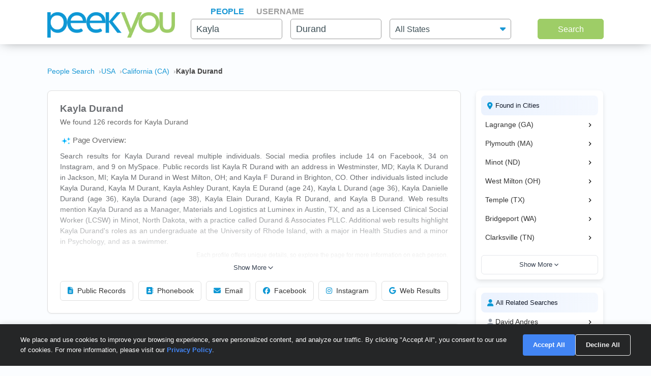

--- FILE ---
content_type: text/html; charset=UTF-8
request_url: https://www.peekyou.com/usa/california/kayla_durand
body_size: 23647
content:



<!DOCTYPE html>
<html lang="en">
<head>
<title>Kayla Durand in California | Facebook, Instagram, Twitter | PeekYou</title>
<link rel="icon" href="/favicon.ico" sizes="16x16 24x24 32x32 48x48 64x64" type="image/vnd.microsoft.icon" />

<meta http-equiv="content-language" content="en">
<meta name="google" content="notranslate">
<!-- Metadata -->    
<meta http-equiv="Content-Type" content="text/html; charset=utf-8" />
<meta name="description" content="Looking for Kayla Durand in California? Found 126 people named Kayla Durand along with free Facebook, Instagram, Twitter, and TikTok search on PeekYou - true people search." />

<meta property="og:title" content="Kayla Durand in California | Facebook, Instagram, Twitter | PeekYou"/>
<meta property="og:type" content="website"/>
<meta property="og:description" content="Looking for Kayla Durand in California? Found 126 people named Kayla Durand along with free Facebook, Instagram, Twitter, and TikTok search on PeekYou - true people search."/>

<meta property="og:image" content="https://pkimgcdn.peekyou.com/66edbf8dd62de9880230379417c75b4d.jpeg"/>
<meta property="og:image:width" content="1200"/>
<meta property="og:image:height" content="1537"/>
<meta property="og:image" content="https://pkimgcdn.peekyou.com/f177ba915e1deba6992362203e20733e.jpeg"/>
<meta property="og:image:width" content="800"/>
<meta property="og:image:height" content="1025"/>
<meta property="og:image" content="https://pkimgcdn.peekyou.com/4cac144e8244db901a7c99f2f53885bd.jpeg"/>
<meta property="og:image:width" content="640"/>
<meta property="og:image:height" content="820"/>

<meta property="og:url" content="https://www.peekyou.com/usa/california/kayla_durand"/>
<meta property="fb:admins" content="394796576415"/>
<meta property="og:site_name" content="PeekYou"/>

<meta name="viewport" content="width=device-width, initial-scale=1">
<meta name="viewport" content="width=device-width, initial-scale=1, maximum-scale=5, user-scalable=yes">
<meta name="msvalidate.01" content="B1497793B86E3F78BFB3E48D3C728523" />



<!-- CSS -->
<!-- Bootstrap -->
<link rel="stylesheet" href="/css/bootstrap/4.3.1/bootstrap.min.css">

<link rel="stylesheet" href="/css/choices.min.css?ver=1" />
<link rel="stylesheet" media="screen" href="/css/results.min.css?ver=8" type="text/css" />


<link rel="stylesheet" href="https://cdnjs.cloudflare.com/ajax/libs/font-awesome/6.6.0/css/all.min.css">



<!--[if lte IE 6s]>
<link rel="stylesheet" media="screen" href="/css/0/ie6andbelow.css" type="text/css" />
<![endif]-->
  
<!-- JS -->
<script type="text/javascript">
 if (top.location != self.location) top.location.replace(self.location);
</script>
<script type="text/javascript">
 var RefineTags = false;
 var RefineLoc = false;
</script>
<script type="text/javascript">


        var addthis_config =
       {
          data_track_linkback: true
       }

</script>

    <!-- <script type="text/javascript" src="http://ajax.googleapis.com/ajax/libs/prototype/1.6.1/prototype.js"></script> -->
        

<script type="text/javascript">var jers = Array(); var profile_id = null;var dynamic_pids = Array(); var profiles_need_reload = Array();</script>
  
<script type="text/javascript" src="/js/webtoolkit.base64.js"></script>

<!--script type="text/javascript" src="https://ajax.googleapis.com/ajax/libs/prototype/1.7.2.0/prototype.js"></script-->

<!--script src="/js/jquery/1.11.1/jquery.min.js"></script-->
<!--script src="/js/jquery/1.11.1/jquery-migrate-1.2.1.js"></script-->
<script src="/js/jquery/jquery-3.6.4.min.js?ver=2" integrity="sha256-oP6HI9z1XaZNBrJURtCoUT5SUnxFr8s3BzRl+cbzUq8="></script>
<script src="/js/jquery/jquery-migrate-3.4.1.min.js?ver=2" integrity="sha256-UnTxHm+zKuDPLfufgEMnKGXDl6fEIjtM+n1Q6lL73ok="></script>

<script type="text/javascript">$.noConflict();</script>
<script defer src="/js/frontpage/lib/bootstrap.min.js"></script>

<script defer src="/js/frontpage/lib/select2.min.js"></script>
<script defer src="/js/frontpage/script.js?ver=5"></script>
<script defer src="/js/searchbox.js?ver=32"></script>       
<script src="/js/custom.js?ver=786"></script>       


<script type="text/javascript">

function H(object) // Constructor
{
  this._object = object
}

H.prototype.toQueryString = function()
{
    return  jQuery.param( this._object );
}

H.prototype.set = function(key, value)
{
    return this._object[key] = value;
}

H.prototype.get = function(key)
{
    if (this._object[key] !== Object.prototype[key])
      return this._object[key];
}

H.prototype.unset = function(key)
{
 var value = this._object[key];
    delete this._object[key];
    return value;
}
</script>


<script type="text/javascript">var last_count = 0; </script>
    
<script type="text/javascript" src="/js/jquery.lazyload.mini.js"></script> 


<link href="/css/lib/select2/select2.css" rel="stylesheet">
<link href="/css/searchbox.css?ver=8" rel="stylesheet">

       <!-- Google Analtyics -->
    
<!-- Google tag (gtag.js) -->
<script async src="https://www.googletagmanager.com/gtag/js?id=G-CG5QBW0WMP"></script>

<script>
  window.dataLayer = window.dataLayer || [];
  function gtag(){dataLayer.push(arguments);}
  gtag('js', new Date());
  gtag('config', 'G-CG5QBW0WMP');
</script>



<script type="text/javascript">

   var _gaq = _gaq || [];
   
	

    gtag('event', 'Page_Type', {'page_type': "results_location",'page' : "kayla_durand" });


  
  
 
        var pageTracker = {
                _trackPageview: function (url) {
						gtag_trackPageview(url);
                }
        }

    </script>

    <script type="text/javascript">var _sf_startpt=(new Date()).getTime()</script>

     <script type="text/javascript">
         var start = new Date();
     </script>




  
 <!-- not bd -->
    

    
    <!-- Google Publisher Tag -->


<script>
    window.googletag = window.googletag || {cmd: []};
</script>



 <!--  ads -->

  
 

        

<link rel="stylesheet" href="/css/stylesheet.css?ver=1043">
</head>

<body id="resultsBody">
        <header id="header">
         
        <div class="container">
                                    <div class="row">
                <div class="col-md-12">
                    <div class="menu-icon">
                        <a href="/">
                            <img src="/images/frontpage/logo_letter.png" class="img-fluid" alt="PeekYou Logo Letter">
                        </a>
                    </div>
                    <div class="btn-mobile-search-wrapper">
                        <div class="btn-mobile-search outlined"><span class="icon-mobile-search"><i class="fa fa-search"></i></span>
                                                     <span class="btn-mobile-text">Kayla Durand</span>
                                                </div>
                    </div>
                    <div class="menu-logo-nav">
                    <div class="logo">
                        <a href="/">
                            <img src="/images/frontpage/logo.png" class="img-fluid" alt="PeekYou Logo">
                        </a>
                    </div>
                    <div class="top-nav d-block d-md-none">
                      <ul role="tablist">                        <li class="active" role="presentation"><a data-name="Search By Name" role="tab" aria-selected="true" aria-controls="panel-name" href="/"> <span>People</span><div class="line-search-burger"></div></a></li>
                       <li role="presentation"><a role="tab" aria-controls="panel-username" aria-selected="false" href="/username" data-name="Search By Username"><span> Username</span><div class="line-search-burger"></div></a></li>
                                           </ul>
              </div>
                    </div>
                </div>
                            </div>
        </div>
    </header>

    <section class="top-search-form">
    <div class="container">
        <div class="row">
          <div class="col-md-3 d-none d-md-block my-auto top-logo">
            <a href="/">
                <img src="/images/frontpage/logo.png" class="img-fluid" alt="PeekYou Logo">
            </a>
          </div>
          <div id="searchBar" class="search-barx col-md-9 my-auto">
              <div class="top-nav d-none d-md-block">
                  <ul role="tablist"> 		           <li class="active" role="presentation"><a data-name="Search By Name" role="tab" aria-selected="true" aria-controls="panel-name" href="/"> <span>People</span><div class="line-search-burger"></div></a></li>
		           <li role="presentation"><a role="tab" aria-controls="panel-username" aria-selected="false" href="/username" data-name="Search By Username"><span> Username</span><div class="line-search-burger"></div></a></li>
		           			    </ul>
              </div>
		          
                <div class="top-contact" id="panel-name" role="tabpanel" tabindex="3" aria-labelledby="tb-name">
	            <form id="searchForm" onsubmit="return false;" method="get">
	                <a href="/" class="mobile-search-notice">Search by Name</a>
					<div class="row">
					  <div class="w-25 col-3 p-0 ml-3">
					    <div class="input-box">
					      <input id="fname" name="fname"  class="textInput" type="text" value="Kayla"  placeholder="First Name" />
                          <p class="error-text" style="display:none;">Please enter a valid First Name</p>
					    </div>
					  </div>
					  <div class="w-25 col-3 p-0 ml-3">
					    <div class="input-box">
					        <input id="lname" name="lname"  class="textInput" type="text" value="Durand"  placeholder="Last Name" />
                        	<p class="error-text" style="display:none;">Please enter a valid Last Name</p>
					    </div>
					  </div>
					  <div class="col-4 p-0 ml-3">
					    <div class="select-box">
					     <input type="hidden" name="loc_set" id="loc_set" value="california">	
					     <select name="location" id="location" placeholder="All States" class="selectInput">
                          <option value="">All States</option>
                      <option title="Alaska" value="/usa/alaska">Alaska</option><option title="Alabama" value="/usa/alabama">Alabama</option><option title="Arkansas" value="/usa/arkansas">Arkansas</option><option title="Arizona" value="/usa/arizona">Arizona</option><option title="Colorado" value="/usa/colorado">Colorado</option><option title="Connecticut" value="/usa/connecticut">Connecticut</option><option title="District of Columbia" value="/usa/district_of_columbia">Washington, DC</option><option title="Delaware" value="/usa/delaware">Delaware</option><option title="Florida" value="/usa/florida">Florida</option><option title="Georgia" value="/usa/georgia">Georgia</option><option title="Hawaii" value="/usa/hawaii">Hawaii</option><option title="Idaho" value="/usa/idaho">Idaho</option><option title="Illinois" value="/usa/illinois">Illinois</option><option title="Indiana" value="/usa/indiana">Indiana</option><option title="Iowa" value="/usa/iowa">Iowa</option><option title="Kansas" value="/usa/kansas">Kansas</option><option title="Kentucky" value="/usa/kentucky">Kentucky</option><option title="Louisiana" value="/usa/louisiana">Louisiana</option><option title="Maine" value="/usa/maine">Maine</option><option title="Maryland" value="/usa/maryland">Maryland</option><option title="Massachusetts" value="/usa/massachusetts">Massachusetts</option><option title="Michigan" value="/usa/michigan">Michigan</option><option title="Minnesota" value="/usa/minnesota">Minnesota</option><option title="Mississippi" value="/usa/mississippi">Mississippi</option><option title="Missouri" value="/usa/missouri">Missouri</option><option title="Montana" value="/usa/montana">Montana</option><option title="Nebraska" value="/usa/nebraska">Nebraska</option><option title="Nevada" value="/usa/nevada">Nevada</option><option title="New Hampshire" value="/usa/new_hampshire">New Hampshire</option><option title="New Mexico" value="/usa/new_mexico">New Mexico</option><option title="New York" value="/usa/new_york">New York</option><option title="North Carolina" value="/usa/north_carolina">North Carolina</option><option title="North Dakota" value="/usa/north_dakota">North Dakota</option><option title="Ohio" value="/usa/ohio">Ohio</option><option title="Oklahoma" value="/usa/oklahoma">Oklahoma</option><option title="Oregon" value="/usa/oregon">Oregon</option><option title="Pennsylvania" value="/usa/pennsylvania">Pennsylvania</option><option title="Puerto Rico" value="/usa/puerto_rico">Puerto Rico</option><option title="Rhode Island" value="/usa/rhode_island">Rhode Island</option><option title="South Carolina" value="/usa/south_carolina">South Carolina</option><option title="South Dakota" value="/usa/south_dakota">South Dakota</option><option title="Tennessee" value="/usa/tennessee">Tennessee</option><option title="Texas" value="/usa/texas">Texas</option><option title="Utah" value="/usa/utah">Utah</option><option title="Vermont" value="/usa/vermont">Vermont</option><option title="Virginia" value="/usa/virginia">Virginia</option><option title="Washington" value="/usa/washington">Washington</option><option title="West Virginia" value="/usa/west_virginia">West Virginia</option><option title="Wisconsin" value="/usa/wisconsin">Wisconsin</option><option title="Wyoming" value="/usa/wyoming">Wyoming</option>

                        </select>
                        <p class="error-text" style="display:none;">Please enter the location</p>
					    </div>
					  </div>
					</div>  
					<button type="submit" onclick="searchbox_init('people');" value="Search" class="large"> Search </button>
	            </form>
		        </div>    
		                  </div>
        </div>
      </div>
</section>


    <div class="container">
                        <div class="row">        
            <div class="col-md-12">  
                                                <nav class="breadcrumbs" aria-label="Breadcrumb"><ol itemscope itemtype="https://schema.org/BreadcrumbList"><li itemprop="itemListElement" itemscope itemtype="https://schema.org/ListItem"><a itemprop="item" href="https://www.peekyou.com/"><span itemprop="name">People Search</span></a><meta itemprop="position" content="1"></li><li itemprop="itemListElement" itemscope itemtype="https://schema.org/ListItem"><a itemprop="item" href="https://www.peekyou.com/usa/kayla_durand"><span itemprop="name">USA</span></a><meta itemprop="position" content="2"></li><li itemprop="itemListElement" itemscope itemtype="https://schema.org/ListItem"><a itemprop="item" href="https://www.peekyou.com/usa/california/kayla_durand"><span itemprop="name">California (CA)</span></a><meta itemprop="position" content="3"></li><li itemprop="itemListElement" itemscope itemtype="https://schema.org/ListItem"><span itemprop="name">Kayla Durand</span><meta itemprop="position" content="4"></li></ol></nav>
                            </div>
        </div>
                <div class="row">
    <div class="col-md-9">  
                <div class="header-top">
                                <div class="header-container">
                    <section>
                                                                        <div class="meta-header">
                        <div><h1>Kayla Durand</h1></div>
                        <div>
                            <span class="last-updated">
                            
                            </span>
                         </div>    
                        </div>
                                                <div class="meta-info">
                            <div class="records-count">We found 126 records for Kayla Durand</div>
                                                    </div>
                           

                    </section>

                     
                    <section>
                                                   
                                <div class="search-results-wrap">
                                        <div class="summaryAI profileCardMini">
                                                                                                                                 <div id="summaryAI-content" class="summaryAI-content collapsed"><p class="summaryAI-title text results-text"><img src="/images/social/discover_more_nb_small.svg" alt="Peekyou AI" width="25">Page Overview:</p><p class="text">Search results for Kayla Durand reveal multiple individuals. Social media profiles include 14 on Facebook, 34 on Instagram, and 9 on MySpace. Public records list Kayla R Durand with an address in Westminster, MD; Kayla K Durand in Jackson, MI; Kayla M Durand in West Milton, OH; and Kayla F Durand in Brighton, CO. Other individuals listed include Kayla Durand, Kayla M Durant, Kayla Ashley Durant, Kayla E Durand (age 24), Kayla L Durand (age 36), Kayla Danielle Durand (age 36), Kayla Durand (age 38), Kayla Elain Durand, Kayla R Durand, and Kayla B Durand. Web results mention Kayla Durand as a Manager, Materials and Logistics at Luminex in Austin, TX, and as a Licensed Clinical Social Worker (LCSW) in Minot, North Dakota, with a practice called Durand & Associates PLLC. Additional web results highlight Kayla Durand's roles as an undergraduate at the University of Rhode Island, with a major in Health Studies and a minor in Psychology, and as a swimmer.</p><p class="summaryAI-footer text">Each profile offers unique details, so explore the page for more information on each person.</p><div class="gradient-overlay"></div></div>
                                                <div class="button-container">
                                                    <button id="toggleButton" class="toggle-button">
                                                        Show More
                                                        <svg class="chevron" xmlns="http://www.w3.org/2000/svg" width="20" height="20" viewBox="0 0 24 24" fill="none" stroke="currentColor" stroke-width="2" stroke-linecap="round" stroke-linejoin="round">
                                                            <polyline points="6 9 12 15 18 9"></polyline>
                                                        </svg>
                                                    </button>
                                                </div>
                                                                                    </div>
                                </div>
                                                           
                        <div class="action-buttons">
                            <button class="btn" data-type="public-records" onclick="_gaq.push(['_trackEvent', 'LiveResultsNavi', 'clicked', 'Public Records']);scrollToAnchorHeader('section_pubrec');">
                                <i class="fas fa-file-alt"></i>
                                Public Records
                            </button>
                            <button class="btn" data-type="phone-book" onclick="_gaq.push(['_trackEvent', 'LiveResultsNavi', 'clicked', 'Phonebook']);scrollToAnchorHeader('section_phonebook');">
                                <i class="fas fa-address-book"></i>
                                Phonebook
                            </button>
                            <button class="btn" data-type="email-address" onclick="_gaq.push(['_trackEvent', 'LiveResultsNavi', 'clicked', 'Email']);scrollToAnchorHeader('section_email');">
                                <i class="fas fa-envelope"></i>
                                Email
                            </button>
                            <button class="btn" data-type="facebook" onclick="_gaq.push(['_trackEvent', 'LiveResultsNavi', 'clicked', 'Facebook']);scrollToAnchorHeader('facebook_cat');">
                                <i class="fa-brands fa-facebook"></i>
                                Facebook
                            </button>
                            <button class="btn" data-type="instagram" onclick="_gaq.push(['_trackEvent', 'LiveResultsNavi', 'clicked', 'Instagram']);scrollToAnchorHeader('instagram_cat');">
                                <i class="fa-brands fa-instagram"></i>
                                Instagram
                            </button>
                             <button class="btn" data-type="tiktok" onclick="_gaq.push(['_trackEvent', 'LiveResultsNavi', 'clicked', 'web_results']);scrollToAnchorHeader('google_cat');">
                                <i class="fa-brands fa-google"></i>
                                Web Results
                            </button>
                        </div>
                    </section>
                                 </div>
              
                </div>
            </div>
         <div class="col-md-3 d-none d-md-block">
        
                                   
			<!--a href="" class="previous" title="previous"></a-->
			<!--a href="" class="expander" onclick="$('refine_controls').toggle();$('lifeMinus0', 'lifePlus0').invoke('toggle');return false"><img id="lifeMinus0" src="http://www.peekyou.com/images/lifeminus.gif" title="minimize" alt="minimize" /><img id="lifePlus0" src="http://www.peekyou.com/images/lifeplus.gif" title="expand" alt="expand" style="display:none" /></a-->


<div class="outer-center-top outer-center-top-rs">
    <div class="inner-center-top-x">
       <div class="filter-box">
			<div class="list-box mb-3 listCities">
				<div class="header-list-box">
			        <i class="fa fa-location-dot" aria-hidden="true"></i>
			        <h2>Found in Cities</h2>
			    </div>
			    <div class="results-list-box listcitiesDropDwn">
			    			    </div>
			    			</div>
			<div class="list-box listRelatedSearches">
				<div class="header-list-box">
			        <i class="fa fa-user" aria-hidden="true"></i>
			        <h2>All Related Searches</h2>
			    </div>
			    <div class="results-list-box listRelatedSearchesDropDwn">
			    			    </div>
							</div>

      </div>
    </div>
</div>
              </div>
</div>
<div class="row">
    <div class="col-md-9"> 
        <div id="resultsContainer" class="resultsContainer ">
<div id="resultsContainerProfiles">
             
                  
     <!-- web_results -->      <!-- dont_show_loaders --> 
        

 </div>



 
<!-- start of lvr-->
<div id="liveWebResults" class="box-wrap">
<script type='text/javascript'>
	var MD5 = "5b1fc9491105a01ad895dc097427053a";
	var serialized ="+Zmlyc3RfbmFtZT1rYXlsYQ%3D%3D+bGFzdF9uYW1lPWR1cmFuZA%3D%3D+cmVnaW9uX2NvZGU9Y2FsaWZvcm5pYQ%3D%3D+bnVtX3Byb2ZpbGVzPTE%3D+dXJpPS91c2EvY2FsaWZvcm5pYS9rYXlsYV9kdXJhbmQ%3D+c2VfYm90PQ%3D%3D+Y3NyZl90b2tlbj1qZmN2NGR0bDk1ZThoODZtY3B2NnF0NWI4OA%3D%3D+RkFDRUJPT0tfRlJPTV9TSVRFTUFQPTE%3D+UkVTVUxUU19DTEFTU19EQVRFPTAxLzI4LzIwMjYgMTA6NDg6MzMgYW0%3D+aXJfY2xpY2tzPTA%3D+cGZfY2xpY2tzPTA%3D+Y291bnRyeV9pZD0yMjI%3D+dXJpPS91c2EvY2FsaWZvcm5pYS9rYXlsYV9kdXJhbmQ%3D";
	var web_results_search ="[base64]";
	var case_lvr = "results";
	var URI = "/usa/california/kayla_durand";
	var search_case = "";
	var USERTYPE = "";
	var identifier = "";
	var is_username = "";
	var is_phone = "";
	var arg;
    var is_profile = "";
    var is_mobile = "";
    var recrawl_faqs = "false";
    var se_bot = "";
</script>    

<script type="text/javascript" src="/js/init_js.js?ver=883"></script> 

<script type='text/javascript'>
	checkCachedResults();
</script>    

<input type="hidden" name="csrf_token" id="csrf_token" value="jfcv4dtl95e8h86mcpv6qt5b88">
                                        <div id="section_header_results" class="box">
                                            <h3 id="section_pubrec">Public Records & Background Search</h3>
                                    </div>
                                                <div id="truthfinder_results" class="box">
                                                                                                <div class="result_list clearfix" id="truthfinder_results_list">
                                                                      	
		<script>
			
							writeCountLiveResults('truthfinder', 8)
									
		</script>
	
		    <div class="sponsor_top"><label class="pull-right">Paid service sponsored by <strong>Truthfinder</strong></label></div>
		
	<ul>
              	 <li class="resultsCard" data-id="_li">
		    			<div class="user_nopic">
									<svg class="icon dim webResultSprite">
						<use xlink:href="/images/sprite.svg#truthfinder"></use>
					</svg>
							</div>
		   		<div class="user_info">
		    <p class="user_line1">
		     
				<a href="https://tracking.truthfinder.com/?a=59&oc=27&c=288&s1=CM-PeekYou&s2=AG-PubrecResults&s3=CRE-APIWeb&s4=LP-288&s5=&traffic[placement]=&traffic[funnel]=bg&subtheme=&firstName=kayla&lastName=durand&city=plymouth&state=ma" target="_blank" rel="sponsored nofollow" onClick="javascript:pageTracker._trackPageview('/outgoing/truthfinder_pubrec_results_api_web');">Kayla B Durand, age 32, Plymouth, MA</a>									<a onclick="javascript: pageTracker._trackPageview('/outgoing/truthfinder_pubrec_results_api_web');" target="_blank" rel="sponsored nofollow" href="https://tracking.truthfinder.com/?a=59&oc=27&c=288&s1=CM-PeekYou&s2=AG-PubrecResults&s3=CRE-APIWeb&s4=LP-288&s5=&traffic[placement]=&traffic[funnel]=bg&subtheme=&firstName=kayla&lastName=durand&city=plymouth&state=ma" class="view-details-button">
												View Details<i class="fa fa-angle-right" aria-hidden="true" style="margin-left: 4px;"></i>
					</a>

														
					
					</p>
		       			
		
		<p class="user_line3">
						  <span>Cities: Plymouth MA</span>
									   <span>Possible Relatives: Pamela J Beaulieu, James R Durand, Joseph R Durand</span>
			        </p>         
             
                    
				
		                 
                    
				</div>
		<div class="clear"></div>   
       </li>
          	 <li class="resultsCard resultsCardBorderTop" data-id="_li">
		    			<div class="user_nopic">
									<svg class="icon dim webResultSprite">
						<use xlink:href="/images/sprite.svg#truthfinder"></use>
					</svg>
							</div>
		   		<div class="user_info">
		    <p class="user_line1">
		     
				<a href="https://tracking.truthfinder.com/?a=59&oc=27&c=288&s1=CM-PeekYou&s2=AG-PubrecResults&s3=CRE-APIWeb&s4=LP-288&s5=&traffic[placement]=&traffic[funnel]=bg&subtheme=&firstName=kayla&lastName=durand&city=west+milton&state=oh" target="_blank" rel="sponsored nofollow" onClick="javascript:pageTracker._trackPageview('/outgoing/truthfinder_pubrec_results_api_web');">Kayla M Durand, age 35, West Milton, OH</a>									<a onclick="javascript: pageTracker._trackPageview('/outgoing/truthfinder_pubrec_results_api_web');" target="_blank" rel="sponsored nofollow" href="https://tracking.truthfinder.com/?a=59&oc=27&c=288&s1=CM-PeekYou&s2=AG-PubrecResults&s3=CRE-APIWeb&s4=LP-288&s5=&traffic[placement]=&traffic[funnel]=bg&subtheme=&firstName=kayla&lastName=durand&city=west+milton&state=oh" class="view-details-button">
												View Details<i class="fa fa-angle-right" aria-hidden="true" style="margin-left: 4px;"></i>
					</a>

														
					
					</p>
		       			
		
		<p class="user_line3">
						  <span>Cities: West Milton OH, Sidney OH</span>
									   <span>Possible Relatives: Jake  Palmisano, Mckinzie C Palmisano, Robert A Palmisano</span>
			        </p>         
             
                    
				
		                 
                    
				</div>
		<div class="clear"></div>   
       </li>
          	 <li class="resultsCard resultsCardBorderTop" data-id="_li">
		    			<div class="user_nopic">
									<svg class="icon dim webResultSprite">
						<use xlink:href="/images/sprite.svg#truthfinder"></use>
					</svg>
							</div>
		   		<div class="user_info">
		    <p class="user_line1">
		     
				<a href="https://tracking.truthfinder.com/?a=59&oc=27&c=288&s1=CM-PeekYou&s2=AG-PubrecResults&s3=CRE-APIWeb&s4=LP-288&s5=&traffic[placement]=&traffic[funnel]=bg&subtheme=&firstName=kayla&lastName=durand&city=omak&state=wa" target="_blank" rel="sponsored nofollow" onClick="javascript:pageTracker._trackPageview('/outgoing/truthfinder_pubrec_results_api_web');">Kayla Michelle Durand, age 38, Omak, WA</a>									<a onclick="javascript: pageTracker._trackPageview('/outgoing/truthfinder_pubrec_results_api_web');" target="_blank" rel="sponsored nofollow" href="https://tracking.truthfinder.com/?a=59&oc=27&c=288&s1=CM-PeekYou&s2=AG-PubrecResults&s3=CRE-APIWeb&s4=LP-288&s5=&traffic[placement]=&traffic[funnel]=bg&subtheme=&firstName=kayla&lastName=durand&city=omak&state=wa" class="view-details-button">
												View Details<i class="fa fa-angle-right" aria-hidden="true" style="margin-left: 4px;"></i>
					</a>

														
					
					</p>
		       			
		
		<p class="user_line3">
						  <span>Cities: Omak WA, Spokane Valley WA</span>
									   <span>Possible Relatives: Andres Fregozo Arciniega, Deborah Jan Durand, Gordon E Durand</span>
			        </p>         
             
                    
				
		                 
                    
				</div>
		<div class="clear"></div>   
       </li>
    
		<li id="truthfinder_showMore" class="showMoreToggle"> 
	  	  <span>
	 	  <a href="#" onclick="jQuery('#truthfinder_result_list_more').show();jQuery('#truthfinder_showMore').hide();_gaq.push(['_trackEvent', 'ShowMore', 'clicked', 'truthfinder_show_more']);return false;"><span class="showLinkTxt">Show More</span><span class="showLinkArrow"><i class="fa fa-chevron-down"></i></span></a>
	 </span>
	 	</li>

	</ul>

    
	<ul id="truthfinder_result_list_more" class="resultsCardMore">
	        
    <li class="resultsCard resultsCardBorderTop" data-id="_li">
		    			<div class="user_nopic">
									<svg class="icon dim webResultSprite">
						<use xlink:href="/images/sprite.svg#truthfinder"></use>
					</svg>
							</div>
		    		<div class="user_info">
		    <p class="user_line1">
		     
				<a href="https://tracking.truthfinder.com/?a=59&oc=27&c=288&s1=CM-PeekYou&s2=AG-PubrecResults&s3=CRE-APIWeb&s4=LP-288&s5=&traffic[placement]=&traffic[funnel]=bg&subtheme=&firstName=kayla&lastName=durand&city=alton&state=nh" target="_blank" rel="sponsored nofollow" onClick="javascript:pageTracker._trackPageview('/outgoing/truthfinder_pubrec_results_api_web');">Kayla Danielle Durand, age 37, Alton, NH</a>									<a onclick="javascript: pageTracker._trackPageview('/outgoing/truthfinder_pubrec_results_api_web');" target="_blank" rel="sponsored nofollow" href="https://tracking.truthfinder.com/?a=59&oc=27&c=288&s1=CM-PeekYou&s2=AG-PubrecResults&s3=CRE-APIWeb&s4=LP-288&s5=&traffic[placement]=&traffic[funnel]=bg&subtheme=&firstName=kayla&lastName=durand&city=alton&state=nh" class="view-details-button">
												View Details<i class="fa fa-angle-right" aria-hidden="true" style="margin-left: 4px;"></i>
					</a>
														
					
					</p>
		        		
		
		<p class="user_line3">
						  <span>Cities: Alton NH, Clarksville TN</span>
									 <span>Possible Relatives: Brittany M Durand, Daniel R Durand, Joey Ann Durand</span>
			        </p>         
             
                    
				
		             
                    
				</div>
		<div class="clear"></div>   
       </li>

        
    <li class="resultsCard resultsCardBorderTop" data-id="_li">
		    			<div class="user_nopic">
									<svg class="icon dim webResultSprite">
						<use xlink:href="/images/sprite.svg#truthfinder"></use>
					</svg>
							</div>
		    		<div class="user_info">
		    <p class="user_line1">
		     
				<a href="https://tracking.truthfinder.com/?a=59&oc=27&c=288&s1=CM-PeekYou&s2=AG-PubrecResults&s3=CRE-APIWeb&s4=LP-288&s5=&traffic[placement]=&traffic[funnel]=bg&subtheme=&firstName=kay&lastName=durand&city=lagrange&state=ga" target="_blank" rel="sponsored nofollow" onClick="javascript:pageTracker._trackPageview('/outgoing/truthfinder_pubrec_results_api_web');">Kay G Durand, age 78, Lagrange, GA</a>									<a onclick="javascript: pageTracker._trackPageview('/outgoing/truthfinder_pubrec_results_api_web');" target="_blank" rel="sponsored nofollow" href="https://tracking.truthfinder.com/?a=59&oc=27&c=288&s1=CM-PeekYou&s2=AG-PubrecResults&s3=CRE-APIWeb&s4=LP-288&s5=&traffic[placement]=&traffic[funnel]=bg&subtheme=&firstName=kay&lastName=durand&city=lagrange&state=ga" class="view-details-button">
												View Details<i class="fa fa-angle-right" aria-hidden="true" style="margin-left: 4px;"></i>
					</a>
														
					
					</p>
		        		
		
		<p class="user_line3">
						  <span>Cities: Lagrange GA</span>
									 <span>Possible Relatives: Fred A Durand, Fred Arthur Durand, Helga Nicole Durand</span>
			        </p>         
             
                    
				
		             
                    
				</div>
		<div class="clear"></div>   
       </li>

        
    <li class="resultsCard resultsCardBorderTop" data-id="_li">
		    			<div class="user_nopic">
									<svg class="icon dim webResultSprite">
						<use xlink:href="/images/sprite.svg#truthfinder"></use>
					</svg>
							</div>
		    		<div class="user_info">
		    <p class="user_line1">
		     
				<a href="https://tracking.truthfinder.com/?a=59&oc=27&c=288&s1=CM-PeekYou&s2=AG-PubrecResults&s3=CRE-APIWeb&s4=LP-288&s5=&traffic[placement]=&traffic[funnel]=bg&subtheme=&firstName=kayla&lastName=durand&city=portland&state=or" target="_blank" rel="sponsored nofollow" onClick="javascript:pageTracker._trackPageview('/outgoing/truthfinder_pubrec_results_api_web');">Kayla R Durand, Portland, OR</a>									<a onclick="javascript: pageTracker._trackPageview('/outgoing/truthfinder_pubrec_results_api_web');" target="_blank" rel="sponsored nofollow" href="https://tracking.truthfinder.com/?a=59&oc=27&c=288&s1=CM-PeekYou&s2=AG-PubrecResults&s3=CRE-APIWeb&s4=LP-288&s5=&traffic[placement]=&traffic[funnel]=bg&subtheme=&firstName=kayla&lastName=durand&city=portland&state=or" class="view-details-button">
												View Details<i class="fa fa-angle-right" aria-hidden="true" style="margin-left: 4px;"></i>
					</a>
														
					
					</p>
		        		
		
		<p class="user_line3">
						  <span>Cities: Portland OR</span>
									 <span>Possible Relatives: Cassiano Ricardo Durand, Dione R Durand, Raissa R Durand</span>
			        </p>         
             
                    
				
		             
                    
				</div>
		<div class="clear"></div>   
       </li>

        
    <li class="resultsCard resultsCardBorderTop" data-id="_li">
		    			<div class="user_nopic">
									<svg class="icon dim webResultSprite">
						<use xlink:href="/images/sprite.svg#truthfinder"></use>
					</svg>
							</div>
		    		<div class="user_info">
		    <p class="user_line1">
		     
				<a href="https://tracking.truthfinder.com/?a=59&oc=27&c=288&s1=CM-PeekYou&s2=AG-PubrecResults&s3=CRE-APIWeb&s4=LP-288&s5=&traffic[placement]=&traffic[funnel]=bg&subtheme=&firstName=kayla&lastName=durand&city=austin&state=tx" target="_blank" rel="sponsored nofollow" onClick="javascript:pageTracker._trackPageview('/outgoing/truthfinder_pubrec_results_api_web');">Kayla M Durand, Austin, TX</a>									<a onclick="javascript: pageTracker._trackPageview('/outgoing/truthfinder_pubrec_results_api_web');" target="_blank" rel="sponsored nofollow" href="https://tracking.truthfinder.com/?a=59&oc=27&c=288&s1=CM-PeekYou&s2=AG-PubrecResults&s3=CRE-APIWeb&s4=LP-288&s5=&traffic[placement]=&traffic[funnel]=bg&subtheme=&firstName=kayla&lastName=durand&city=austin&state=tx" class="view-details-button">
												View Details<i class="fa fa-angle-right" aria-hidden="true" style="margin-left: 4px;"></i>
					</a>
														
					
					</p>
		        		
		
		<p class="user_line3">
						  <span>Cities: Austin TX, Temple TX</span>
									 <span>Possible Relatives: Ann Marie Durand</span>
			        </p>         
             
                    
				
		             
                    
				</div>
		<div class="clear"></div>   
       </li>

        
    <li class="resultsCard resultsCardBorderTop" data-id="_li">
		    			<div class="user_nopic">
									<svg class="icon dim webResultSprite">
						<use xlink:href="/images/sprite.svg#truthfinder"></use>
					</svg>
							</div>
		    		<div class="user_info">
		    <p class="user_line1">
		     
				<a href="https://tracking.truthfinder.com/?a=59&oc=27&c=288&s1=CM-PeekYou&s2=AG-PubrecResults&s3=CRE-APIWeb&s4=LP-288&s5=&traffic[placement]=&traffic[funnel]=bg&subtheme=&firstName=kayla&lastName=durand&city=minot&state=nd" target="_blank" rel="sponsored nofollow" onClick="javascript:pageTracker._trackPageview('/outgoing/truthfinder_pubrec_results_api_web');">Kayla Elaine Durand, Minot, ND</a>									<a onclick="javascript: pageTracker._trackPageview('/outgoing/truthfinder_pubrec_results_api_web');" target="_blank" rel="sponsored nofollow" href="https://tracking.truthfinder.com/?a=59&oc=27&c=288&s1=CM-PeekYou&s2=AG-PubrecResults&s3=CRE-APIWeb&s4=LP-288&s5=&traffic[placement]=&traffic[funnel]=bg&subtheme=&firstName=kayla&lastName=durand&city=minot&state=nd" class="view-details-button">
												View Details<i class="fa fa-angle-right" aria-hidden="true" style="margin-left: 4px;"></i>
					</a>
														
					
					</p>
		        		
		
		<p class="user_line3">
						  <span>Cities: Minot ND</span>
									 <span>Possible Relatives: Carissa S Durand, Larry Doyle Durand, Shari Robin Durand</span>
			        </p>         
             
                    
				
		             
                    
				</div>
		<div class="clear"></div>   
       </li>

    
                <li id="truthfinder_showLess" class="showMoreToggle"> 
			  			    <span>
                    <a href="#" onclick="jQuery('#truthfinder_result_list_more').hide();jQuery('#truthfinder_showMore').show();return false;" >
                    <span class="showLinkTxt">Show Less</span><span class="showLinkArrow"><i class="fa fa-chevron-up"></i></span></a>
                </span>
			 
            </li>

        
         
            
    	 </ul>
          

                                                           </div>
                                                                                        </div>
                                                <div id="instantcheckmate_results" class="box">
                                                                                                <div class="result_list clearfix" id="instantcheckmate_results_list">
                                                                      	
		<script>
			
							writeCountLiveResults('instantcheckmate', 8)
									
		</script>
	
		    <div class="sponsor_top"><label class="pull-right">Paid service sponsored by <strong>Instantcheckmate</strong></label></div>
		
	<ul>
              	 <li class="resultsCard" data-id="_li">
		    			<div class="user_nopic">
									<svg class="icon dim webResultSprite">
						<use xlink:href="/images/sprite.svg#instantcheckmate"></use>
					</svg>
							</div>
		   		<div class="user_info">
		    <p class="user_line1">
		     
				<a href="https://tracking.instantcheckmate.com/?a=59&oc=5&c=240&s1=PubRecords&s2=Web&firstName=kay&lastName=durand&city=lagrange&state=ga" target="_blank" rel="sponsored nofollow" onClick="javascript:pageTracker._trackPageview('/outgoing/instantcheckmate_pubrec_results_api_web');">Kay G Durand, age 78, Lagrange, GA</a>									<a onclick="javascript: pageTracker._trackPageview('/outgoing/instantcheckmate_pubrec_results_api_web');" target="_blank" rel="sponsored nofollow" href="https://tracking.instantcheckmate.com/?a=59&oc=5&c=240&s1=PubRecords&s2=Web&firstName=kay&lastName=durand&city=lagrange&state=ga" class="view-details-button">
												View Details<i class="fa fa-angle-right" aria-hidden="true" style="margin-left: 4px;"></i>
					</a>

														
					
					</p>
		       			
		
		<p class="user_line3">
						  <span>Locations: Lagrange GA</span>
									   <span>Possible Relatives: Fred A Durand,  Fred Arthur Durand</span>
			        </p>         
             
                    
				
		                 
                    
				</div>
		<div class="clear"></div>   
       </li>
          	 <li class="resultsCard resultsCardBorderTop" data-id="_li">
		    			<div class="user_nopic">
									<svg class="icon dim webResultSprite">
						<use xlink:href="/images/sprite.svg#instantcheckmate"></use>
					</svg>
							</div>
		   		<div class="user_info">
		    <p class="user_line1">
		     
				<a href="https://tracking.instantcheckmate.com/?a=59&oc=5&c=240&s1=PubRecords&s2=Web&firstName=kayla&lastName=durand&city=omak&state=wa" target="_blank" rel="sponsored nofollow" onClick="javascript:pageTracker._trackPageview('/outgoing/instantcheckmate_pubrec_results_api_web');">Kayla Michelle Durand, age 38, Omak, WA</a>									<a onclick="javascript: pageTracker._trackPageview('/outgoing/instantcheckmate_pubrec_results_api_web');" target="_blank" rel="sponsored nofollow" href="https://tracking.instantcheckmate.com/?a=59&oc=5&c=240&s1=PubRecords&s2=Web&firstName=kayla&lastName=durand&city=omak&state=wa" class="view-details-button">
												View Details<i class="fa fa-angle-right" aria-hidden="true" style="margin-left: 4px;"></i>
					</a>

														
					
					</p>
		       			
		
		<p class="user_line3">
						  <span>Locations: Omak WA, Spokane Valley WA</span>
									   <span>Possible Relatives: Andres Fregozo Arciniega,  Deborah Jan Durand</span>
			        </p>         
             
                    
				
		                 
                    
				</div>
		<div class="clear"></div>   
       </li>
          	 <li class="resultsCard resultsCardBorderTop" data-id="_li">
		    			<div class="user_nopic">
									<svg class="icon dim webResultSprite">
						<use xlink:href="/images/sprite.svg#instantcheckmate"></use>
					</svg>
							</div>
		   		<div class="user_info">
		    <p class="user_line1">
		     
				<a href="https://tracking.instantcheckmate.com/?a=59&oc=5&c=240&s1=PubRecords&s2=Web&firstName=kayla&lastName=durand&city=alton&state=nh" target="_blank" rel="sponsored nofollow" onClick="javascript:pageTracker._trackPageview('/outgoing/instantcheckmate_pubrec_results_api_web');">Kayla Danielle Durand, age 37, Alton, NH</a>									<a onclick="javascript: pageTracker._trackPageview('/outgoing/instantcheckmate_pubrec_results_api_web');" target="_blank" rel="sponsored nofollow" href="https://tracking.instantcheckmate.com/?a=59&oc=5&c=240&s1=PubRecords&s2=Web&firstName=kayla&lastName=durand&city=alton&state=nh" class="view-details-button">
												View Details<i class="fa fa-angle-right" aria-hidden="true" style="margin-left: 4px;"></i>
					</a>

														
					
					</p>
		       			
		
		<p class="user_line3">
						  <span>Locations: Alton NH, Clarksville TN</span>
									   <span>Possible Relatives: Brittany M Durand,  Daniel R Durand</span>
			        </p>         
             
                    
				
		                 
                    
				</div>
		<div class="clear"></div>   
       </li>
    
		<li id="instantcheckmate_showMore" class="showMoreToggle"> 
	  	  <span>
	 	  <a href="#" onclick="jQuery('#instantcheckmate_result_list_more').show();jQuery('#instantcheckmate_showMore').hide();_gaq.push(['_trackEvent', 'ShowMore', 'clicked', 'instantcheckmate_show_more']);return false;"><span class="showLinkTxt">Show More</span><span class="showLinkArrow"><i class="fa fa-chevron-down"></i></span></a>
	 </span>
	 	</li>

	</ul>

    
	<ul id="instantcheckmate_result_list_more" class="resultsCardMore">
	        
    <li class="resultsCard resultsCardBorderTop" data-id="_li">
		    			<div class="user_nopic">
									<svg class="icon dim webResultSprite">
						<use xlink:href="/images/sprite.svg#instantcheckmate"></use>
					</svg>
							</div>
		    		<div class="user_info">
		    <p class="user_line1">
		     
				<a href="https://tracking.instantcheckmate.com/?a=59&oc=5&c=240&s1=PubRecords&s2=Web&firstName=kayla&lastName=durand&city=west+milton&state=oh" target="_blank" rel="sponsored nofollow" onClick="javascript:pageTracker._trackPageview('/outgoing/instantcheckmate_pubrec_results_api_web');">Kayla M Durand, age 35, West Milton, OH</a>									<a onclick="javascript: pageTracker._trackPageview('/outgoing/instantcheckmate_pubrec_results_api_web');" target="_blank" rel="sponsored nofollow" href="https://tracking.instantcheckmate.com/?a=59&oc=5&c=240&s1=PubRecords&s2=Web&firstName=kayla&lastName=durand&city=west+milton&state=oh" class="view-details-button">
												View Details<i class="fa fa-angle-right" aria-hidden="true" style="margin-left: 4px;"></i>
					</a>
														
					
					</p>
		        		
		
		<p class="user_line3">
						  <span>Locations: West Milton OH, Sidney OH</span>
									 <span>Possible Relatives: Jake  Palmisano,  Mckinzie C Palmisano</span>
			        </p>         
             
                    
				
		             
                    
				</div>
		<div class="clear"></div>   
       </li>

        
    <li class="resultsCard resultsCardBorderTop" data-id="_li">
		    			<div class="user_nopic">
									<svg class="icon dim webResultSprite">
						<use xlink:href="/images/sprite.svg#instantcheckmate"></use>
					</svg>
							</div>
		    		<div class="user_info">
		    <p class="user_line1">
		     
				<a href="https://tracking.instantcheckmate.com/?a=59&oc=5&c=240&s1=PubRecords&s2=Web&firstName=kayla&lastName=durand&city=plymouth&state=ma" target="_blank" rel="sponsored nofollow" onClick="javascript:pageTracker._trackPageview('/outgoing/instantcheckmate_pubrec_results_api_web');">Kayla B Durand, age 32, Plymouth, MA</a>									<a onclick="javascript: pageTracker._trackPageview('/outgoing/instantcheckmate_pubrec_results_api_web');" target="_blank" rel="sponsored nofollow" href="https://tracking.instantcheckmate.com/?a=59&oc=5&c=240&s1=PubRecords&s2=Web&firstName=kayla&lastName=durand&city=plymouth&state=ma" class="view-details-button">
												View Details<i class="fa fa-angle-right" aria-hidden="true" style="margin-left: 4px;"></i>
					</a>
														
					
					</p>
		        		
		
		<p class="user_line3">
						  <span>Locations: Plymouth MA</span>
									 <span>Possible Relatives: Pamela J Beaulieu,  James R Durand</span>
			        </p>         
             
                    
				
		             
                    
				</div>
		<div class="clear"></div>   
       </li>

        
    <li class="resultsCard resultsCardBorderTop" data-id="_li">
		    			<div class="user_nopic">
									<svg class="icon dim webResultSprite">
						<use xlink:href="/images/sprite.svg#instantcheckmate"></use>
					</svg>
							</div>
		    		<div class="user_info">
		    <p class="user_line1">
		     
				<a href="https://tracking.instantcheckmate.com/?a=59&oc=5&c=240&s1=PubRecords&s2=Web&firstName=kayla&lastName=durand&city=portland&state=or" target="_blank" rel="sponsored nofollow" onClick="javascript:pageTracker._trackPageview('/outgoing/instantcheckmate_pubrec_results_api_web');">Kayla R Durand, Portland, OR</a>									<a onclick="javascript: pageTracker._trackPageview('/outgoing/instantcheckmate_pubrec_results_api_web');" target="_blank" rel="sponsored nofollow" href="https://tracking.instantcheckmate.com/?a=59&oc=5&c=240&s1=PubRecords&s2=Web&firstName=kayla&lastName=durand&city=portland&state=or" class="view-details-button">
												View Details<i class="fa fa-angle-right" aria-hidden="true" style="margin-left: 4px;"></i>
					</a>
														
					
					</p>
		        		
		
		<p class="user_line3">
						  <span>Locations: Portland OR</span>
									 <span>Possible Relatives: Cassiano Ricardo Durand,  Dione R Durand</span>
			        </p>         
             
                    
				
		             
                    
				</div>
		<div class="clear"></div>   
       </li>

        
    <li class="resultsCard resultsCardBorderTop" data-id="_li">
		    			<div class="user_nopic">
									<svg class="icon dim webResultSprite">
						<use xlink:href="/images/sprite.svg#instantcheckmate"></use>
					</svg>
							</div>
		    		<div class="user_info">
		    <p class="user_line1">
		     
				<a href="https://tracking.instantcheckmate.com/?a=59&oc=5&c=240&s1=PubRecords&s2=Web&firstName=kayla&lastName=durand&city=austin&state=tx" target="_blank" rel="sponsored nofollow" onClick="javascript:pageTracker._trackPageview('/outgoing/instantcheckmate_pubrec_results_api_web');">Kayla M Durand, Austin, TX</a>									<a onclick="javascript: pageTracker._trackPageview('/outgoing/instantcheckmate_pubrec_results_api_web');" target="_blank" rel="sponsored nofollow" href="https://tracking.instantcheckmate.com/?a=59&oc=5&c=240&s1=PubRecords&s2=Web&firstName=kayla&lastName=durand&city=austin&state=tx" class="view-details-button">
												View Details<i class="fa fa-angle-right" aria-hidden="true" style="margin-left: 4px;"></i>
					</a>
														
					
					</p>
		        		
		
		<p class="user_line3">
						  <span>Locations: Austin TX, Temple TX</span>
									 <span>Possible Relatives: Ann Marie Durand</span>
			        </p>         
             
                    
				
		             
                    
				</div>
		<div class="clear"></div>   
       </li>

        
    <li class="resultsCard resultsCardBorderTop" data-id="_li">
		    			<div class="user_nopic">
									<svg class="icon dim webResultSprite">
						<use xlink:href="/images/sprite.svg#instantcheckmate"></use>
					</svg>
							</div>
		    		<div class="user_info">
		    <p class="user_line1">
		     
				<a href="https://tracking.instantcheckmate.com/?a=59&oc=5&c=240&s1=PubRecords&s2=Web&firstName=kayla&lastName=durand&city=minot&state=nd" target="_blank" rel="sponsored nofollow" onClick="javascript:pageTracker._trackPageview('/outgoing/instantcheckmate_pubrec_results_api_web');">Kayla Elaine Durand, Minot, ND</a>									<a onclick="javascript: pageTracker._trackPageview('/outgoing/instantcheckmate_pubrec_results_api_web');" target="_blank" rel="sponsored nofollow" href="https://tracking.instantcheckmate.com/?a=59&oc=5&c=240&s1=PubRecords&s2=Web&firstName=kayla&lastName=durand&city=minot&state=nd" class="view-details-button">
												View Details<i class="fa fa-angle-right" aria-hidden="true" style="margin-left: 4px;"></i>
					</a>
														
					
					</p>
		        		
		
		<p class="user_line3">
						  <span>Locations: Minot ND</span>
									 <span>Possible Relatives: Carissa S Durand,  Larry Doyle Durand</span>
			        </p>         
             
                    
				
		             
                    
				</div>
		<div class="clear"></div>   
       </li>

    
                <li id="instantcheckmate_showLess" class="showMoreToggle"> 
			  			    <span>
                    <a href="#" onclick="jQuery('#instantcheckmate_result_list_more').hide();jQuery('#instantcheckmate_showMore').show();return false;" >
                    <span class="showLinkTxt">Show Less</span><span class="showLinkArrow"><i class="fa fa-chevron-up"></i></span></a>
                </span>
			 
            </li>

        
         
            
    	 </ul>
          

                                                           </div>
                                                                                        </div>
                                                <div id="beenverified_results" class="box">
                                                                                                <div class="result_list clearfix" id="beenverified_results_list">
                                                                      	
		<script>
			
							writeCountLiveResults('beenverified', 9)
									
		</script>
	
		    <div class="sponsor_top"><label class="pull-right">Paid service sponsored by <strong>BeenVerified</strong></label></div>
		
	<ul>
              	 <li class="resultsCard" data-id="_li">
		    			<div class="user_nopic">
									<svg class="icon dim webResultSprite">
						<use xlink:href="/images/sprite.svg#beenverified"></use>
					</svg>
							</div>
		   		<div class="user_info">
		    <p class="user_line1">
		     
				<a href="https://www.beenverified.com/?fn=&ln=&street=&state=&city=&age=21&bvid=N_MTY5MDc2NTM1MTY0&utm_source=peekyou&utm_medium=affiliate&utm_campaign=peekyou_public_records_results_page_web&utm_content=api" target="_blank" rel="sponsored nofollow" onClick="javascript:pageTracker._trackPageview('/outgoing/beenverified_pubrec_results_api_web');">Kayla Durand, age 20s</a>									<a onclick="javascript: pageTracker._trackPageview('/outgoing/beenverified_pubrec_results_api_web');" target="_blank" rel="sponsored nofollow" href="https://www.beenverified.com/?fn=&ln=&street=&state=&city=&age=21&bvid=N_MTY5MDc2NTM1MTY0&utm_source=peekyou&utm_medium=affiliate&utm_campaign=peekyou_public_records_results_page_web&utm_content=api" class="view-details-button">
												View Details<i class="fa fa-angle-right" aria-hidden="true" style="margin-left: 4px;"></i>
					</a>

														
					
					</p>
		       			
		
		<p class="user_line3">
									   <span>Possible Relatives: <a href="https://www.peekyou.com/pamela_beaulieudurand">Pamela J Beaulieudurand</a>, <a href="https://www.peekyou.com/mark_durand">Mark Durand</a></span>
			        </p>         
             
                    
				
		                 
                    
				</div>
		<div class="clear"></div>   
       </li>
          	 <li class="resultsCard resultsCardBorderTop" data-id="_li">
		    			<div class="user_nopic">
									<svg class="icon dim webResultSprite">
						<use xlink:href="/images/sprite.svg#beenverified"></use>
					</svg>
							</div>
		   		<div class="user_info">
		    <p class="user_line1">
		     
				<a href="https://www.beenverified.com/?fn=&ln=&street=&state=FL&city=Tallahassee&age=23&bvid=N_MDAwNzE0OTQ4NjAx&utm_source=peekyou&utm_medium=affiliate&utm_campaign=peekyou_public_records_results_page_web&utm_content=api" target="_blank" rel="sponsored nofollow" onClick="javascript:pageTracker._trackPageview('/outgoing/beenverified_pubrec_results_api_web');">Kayla M Durant, age 20s, Tallahassee, FL</a>									<a onclick="javascript: pageTracker._trackPageview('/outgoing/beenverified_pubrec_results_api_web');" target="_blank" rel="sponsored nofollow" href="https://www.beenverified.com/?fn=&ln=&street=&state=FL&city=Tallahassee&age=23&bvid=N_MDAwNzE0OTQ4NjAx&utm_source=peekyou&utm_medium=affiliate&utm_campaign=peekyou_public_records_results_page_web&utm_content=api" class="view-details-button">
												View Details<i class="fa fa-angle-right" aria-hidden="true" style="margin-left: 4px;"></i>
					</a>

														
					
					</p>
		       			
		
		<p class="user_line3">
						  <span>Locations: Tallahassee FL, Vero Beach FL</span>
									   <span>Possible Relatives: <a href="https://www.peekyou.com/sherry_aquino">Sherry B Aquino</a>, <a href="https://www.peekyou.com/alisa_thornton">Alisa R Thornton</a></span>
			        </p>         
             
                    
				
		                 
                    
				</div>
		<div class="clear"></div>   
       </li>
          	 <li class="resultsCard resultsCardBorderTop" data-id="_li">
		    			<div class="user_nopic">
									<svg class="icon dim webResultSprite">
						<use xlink:href="/images/sprite.svg#beenverified"></use>
					</svg>
							</div>
		   		<div class="user_info">
		    <p class="user_line1">
		     
				<a href="https://www.beenverified.com/?fn=&ln=&street=&state=OH&city=Sidney&age=24&bvid=N_MDQ1ODgwNjg5NDQ0&utm_source=peekyou&utm_medium=affiliate&utm_campaign=peekyou_public_records_results_page_web&utm_content=api" target="_blank" rel="sponsored nofollow" onClick="javascript:pageTracker._trackPageview('/outgoing/beenverified_pubrec_results_api_web');">Kayla M Durand, age 20s, Sidney, OH</a>									<a onclick="javascript: pageTracker._trackPageview('/outgoing/beenverified_pubrec_results_api_web');" target="_blank" rel="sponsored nofollow" href="https://www.beenverified.com/?fn=&ln=&street=&state=OH&city=Sidney&age=24&bvid=N_MDQ1ODgwNjg5NDQ0&utm_source=peekyou&utm_medium=affiliate&utm_campaign=peekyou_public_records_results_page_web&utm_content=api" class="view-details-button">
												View Details<i class="fa fa-angle-right" aria-hidden="true" style="margin-left: 4px;"></i>
					</a>

														
					
					</p>
		       			
		
		<p class="user_line3">
						  <span>Locations: Sidney OH, West Milton OH</span>
						        </p>         
             
                    
				
		                 
                    
				</div>
		<div class="clear"></div>   
       </li>
    
		<li id="beenverified_showMore" class="showMoreToggle"> 
	  	  <span>
	 	  <a href="#" onclick="jQuery('#beenverified_result_list_more').show();jQuery('#beenverified_showMore').hide();_gaq.push(['_trackEvent', 'ShowMore', 'clicked', 'beenverified_show_more']);return false;"><span class="showLinkTxt">Show More</span><span class="showLinkArrow"><i class="fa fa-chevron-down"></i></span></a>
	 </span>
	 	</li>

	</ul>

    
	<ul id="beenverified_result_list_more" class="resultsCardMore">
	        
    <li class="resultsCard resultsCardBorderTop" data-id="_li">
		    			<div class="user_nopic">
									<svg class="icon dim webResultSprite">
						<use xlink:href="/images/sprite.svg#beenverified"></use>
					</svg>
							</div>
		    		<div class="user_info">
		    <p class="user_line1">
		     
				<a href="https://www.beenverified.com/?fn=&ln=&street=&state=&city=&age=24&bvid=N_MTUyNTM0NDkwNzU3&utm_source=peekyou&utm_medium=affiliate&utm_campaign=peekyou_public_records_results_page_web&utm_content=api" target="_blank" rel="sponsored nofollow" onClick="javascript:pageTracker._trackPageview('/outgoing/beenverified_pubrec_results_api_web');">Kayla Ashley Durant, age 20s</a>									<a onclick="javascript: pageTracker._trackPageview('/outgoing/beenverified_pubrec_results_api_web');" target="_blank" rel="sponsored nofollow" href="https://www.beenverified.com/?fn=&ln=&street=&state=&city=&age=24&bvid=N_MTUyNTM0NDkwNzU3&utm_source=peekyou&utm_medium=affiliate&utm_campaign=peekyou_public_records_results_page_web&utm_content=api" class="view-details-button">
												View Details<i class="fa fa-angle-right" aria-hidden="true" style="margin-left: 4px;"></i>
					</a>
														
					
					</p>
		        		
		
		<p class="user_line3">
									 <span>Possible Relatives: <a href="https://www.peekyou.com/joseph_durant">Joseph Durant</a>, <a href="https://www.peekyou.com/maria_durant">Maria F Durant</a>, <a href="https://www.peekyou.com/michael_durant">Michael J Durant</a></span>
			        </p>         
             
                    
				
		             
                    
				</div>
		<div class="clear"></div>   
       </li>

        
    <li class="resultsCard resultsCardBorderTop" data-id="_li">
		    			<div class="user_nopic">
									<svg class="icon dim webResultSprite">
						<use xlink:href="/images/sprite.svg#beenverified"></use>
					</svg>
							</div>
		    		<div class="user_info">
		    <p class="user_line1">
		     
				<a href="https://www.beenverified.com/?fn=&ln=&street=&state=&city=&age=25&bvid=N_MDU4MDUxMzE3MTU4&utm_source=peekyou&utm_medium=affiliate&utm_campaign=peekyou_public_records_results_page_web&utm_content=api" target="_blank" rel="sponsored nofollow" onClick="javascript:pageTracker._trackPageview('/outgoing/beenverified_pubrec_results_api_web');">Kayla M Durand, age 20s</a>									<a onclick="javascript: pageTracker._trackPageview('/outgoing/beenverified_pubrec_results_api_web');" target="_blank" rel="sponsored nofollow" href="https://www.beenverified.com/?fn=&ln=&street=&state=&city=&age=25&bvid=N_MDU4MDUxMzE3MTU4&utm_source=peekyou&utm_medium=affiliate&utm_campaign=peekyou_public_records_results_page_web&utm_content=api" class="view-details-button">
												View Details<i class="fa fa-angle-right" aria-hidden="true" style="margin-left: 4px;"></i>
					</a>
														
					
					</p>
		        		
		
		<p class="user_line3">
									 <span>Possible Relatives: <a href="https://www.peekyou.com/shawn_berry">Shawn R Berry</a>, <a href="https://www.peekyou.com/april_durand">April L Durand</a>, <a href="https://www.peekyou.com/james_durand">James Allen Durand</a></span>
			        </p>         
             
                    
				
		             
                    
				</div>
		<div class="clear"></div>   
       </li>

        
    <li class="resultsCard resultsCardBorderTop" data-id="_li">
		    			<div class="user_nopic">
									<svg class="icon dim webResultSprite">
						<use xlink:href="/images/sprite.svg#beenverified"></use>
					</svg>
							</div>
		    		<div class="user_info">
		    <p class="user_line1">
		     
				<a href="https://www.beenverified.com/?fn=&ln=&street=&state=NH&city=Concord&age=26&bvid=N_MDk3NDgyMjU3NzQz&utm_source=peekyou&utm_medium=affiliate&utm_campaign=peekyou_public_records_results_page_web&utm_content=api" target="_blank" rel="sponsored nofollow" onClick="javascript:pageTracker._trackPageview('/outgoing/beenverified_pubrec_results_api_web');">Kayla D Durand, age 20s, Concord, NH</a>									<a onclick="javascript: pageTracker._trackPageview('/outgoing/beenverified_pubrec_results_api_web');" target="_blank" rel="sponsored nofollow" href="https://www.beenverified.com/?fn=&ln=&street=&state=NH&city=Concord&age=26&bvid=N_MDk3NDgyMjU3NzQz&utm_source=peekyou&utm_medium=affiliate&utm_campaign=peekyou_public_records_results_page_web&utm_content=api" class="view-details-button">
												View Details<i class="fa fa-angle-right" aria-hidden="true" style="margin-left: 4px;"></i>
					</a>
														
					
					</p>
		        		
		
		<p class="user_line3">
						  <span>Locations: Concord NH, Clarksville TN</span>
									 <span>Possible Relatives: <a href="https://www.peekyou.com/david_andres">David Andres</a>, <a href="https://www.peekyou.com/daniel_durand">Daniel R Durand</a>, <a href="https://www.peekyou.com/diane_kimball">Diane Marie Kimball</a></span>
			        </p>         
             
                    
				
		             
                    
				</div>
		<div class="clear"></div>   
       </li>

        
    <li class="resultsCard resultsCardBorderTop" data-id="_li">
		    			<div class="user_nopic">
									<svg class="icon dim webResultSprite">
						<use xlink:href="/images/sprite.svg#beenverified"></use>
					</svg>
							</div>
		    		<div class="user_info">
		    <p class="user_line1">
		     
				<a href="https://www.beenverified.com/?fn=&ln=&street=&state=WA&city=Spokane+Valley&age=27&bvid=N_MDYzNTkyMjI3MjYw&utm_source=peekyou&utm_medium=affiliate&utm_campaign=peekyou_public_records_results_page_web&utm_content=api" target="_blank" rel="sponsored nofollow" onClick="javascript:pageTracker._trackPageview('/outgoing/beenverified_pubrec_results_api_web');">Kayla Durand, age 20s, Spokane Valley, WA</a>									<a onclick="javascript: pageTracker._trackPageview('/outgoing/beenverified_pubrec_results_api_web');" target="_blank" rel="sponsored nofollow" href="https://www.beenverified.com/?fn=&ln=&street=&state=WA&city=Spokane+Valley&age=27&bvid=N_MDYzNTkyMjI3MjYw&utm_source=peekyou&utm_medium=affiliate&utm_campaign=peekyou_public_records_results_page_web&utm_content=api" class="view-details-button">
												View Details<i class="fa fa-angle-right" aria-hidden="true" style="margin-left: 4px;"></i>
					</a>
														
					
					</p>
		        		
		
		<p class="user_line3">
						  <span>Locations: Spokane Valley WA, Spokane WA, Bridgeport WA</span>
									 <span>Possible Relatives: <a href="https://www.peekyou.com/andres_arciniega">Andres Arciniega</a>, <a href="https://www.peekyou.com/jan_durand">Jan Durand</a>, <a href="https://www.peekyou.com/gordon_durand">Gordon E Durand</a></span>
			        </p>         
             
                    
				
		             
                    
				</div>
		<div class="clear"></div>   
       </li>

        
    <li class="resultsCard resultsCardBorderTop" data-id="_li">
		    			<div class="user_nopic">
									<svg class="icon dim webResultSprite">
						<use xlink:href="/images/sprite.svg#beenverified"></use>
					</svg>
							</div>
		    		<div class="user_info">
		    <p class="user_line1">
		     
				<a href="https://www.beenverified.com/?fn=&ln=&street=&state=PA&city=Pittsburgh&age=0&bvid=N_MDMzNjY0MjA4MzIw&utm_source=peekyou&utm_medium=affiliate&utm_campaign=peekyou_public_records_results_page_web&utm_content=api" target="_blank" rel="sponsored nofollow" onClick="javascript:pageTracker._trackPageview('/outgoing/beenverified_pubrec_results_api_web');">Kayla Durant, Pittsburgh, PA</a>									<a onclick="javascript: pageTracker._trackPageview('/outgoing/beenverified_pubrec_results_api_web');" target="_blank" rel="sponsored nofollow" href="https://www.beenverified.com/?fn=&ln=&street=&state=PA&city=Pittsburgh&age=0&bvid=N_MDMzNjY0MjA4MzIw&utm_source=peekyou&utm_medium=affiliate&utm_campaign=peekyou_public_records_results_page_web&utm_content=api" class="view-details-button">
												View Details<i class="fa fa-angle-right" aria-hidden="true" style="margin-left: 4px;"></i>
					</a>
														
					
					</p>
		        		
		
		<p class="user_line3">
						  <span>Locations: Pittsburgh PA, Mc Kees Rocks PA</span>
						        </p>         
             
                    
				
		             
                    
				</div>
		<div class="clear"></div>   
       </li>

        
    <li class="resultsCard resultsCardBorderTop" data-id="_li">
		    			<div class="user_nopic">
									<svg class="icon dim webResultSprite">
						<use xlink:href="/images/sprite.svg#beenverified"></use>
					</svg>
							</div>
		    		<div class="user_info">
		    <p class="user_line1">
		     
				<a href="https://www.beenverified.com/?fn=&ln=&street=&state=&city=&age=0&bvid=N_MTYxMzAyNjYxMTUw&utm_source=peekyou&utm_medium=affiliate&utm_campaign=peekyou_public_records_results_page_web&utm_content=api" target="_blank" rel="sponsored nofollow" onClick="javascript:pageTracker._trackPageview('/outgoing/beenverified_pubrec_results_api_web');">Kayla E Durand</a>									<a onclick="javascript: pageTracker._trackPageview('/outgoing/beenverified_pubrec_results_api_web');" target="_blank" rel="sponsored nofollow" href="https://www.beenverified.com/?fn=&ln=&street=&state=&city=&age=0&bvid=N_MTYxMzAyNjYxMTUw&utm_source=peekyou&utm_medium=affiliate&utm_campaign=peekyou_public_records_results_page_web&utm_content=api" class="view-details-button">
												View Details<i class="fa fa-angle-right" aria-hidden="true" style="margin-left: 4px;"></i>
					</a>
														
					
					</p>
		        		
		
		<p class="user_line3">
									 <span>Possible Relatives: <a href="https://www.peekyou.com/carissa_durand">Carissa S Durand</a>, <a href="https://www.peekyou.com/larry_durand">Larry Durand</a>, <a href="https://www.peekyou.com/lawrence_durand">Lawrence Doyle Durand</a></span>
			        </p>         
             
                    
				
		             
                    
				</div>
		<div class="clear"></div>   
       </li>

    
                <li id="beenverified_showLess" class="showMoreToggle"> 
			  			    <span>
                    <a href="#" onclick="jQuery('#beenverified_result_list_more').hide();jQuery('#beenverified_showMore').show();return false;" >
                    <span class="showLinkTxt">Show Less</span><span class="showLinkArrow"><i class="fa fa-chevron-up"></i></span></a>
                </span>
			 
            </li>

        
         
            
    	 </ul>
          

                                                           </div>
                                                                                        </div>
                                                <div id="spokeo_results" class="box">
                                                                                                <div class="result_list clearfix" id="spokeo_results_list">
                                                                      	
		<script>
			
							writeCountLiveResults('spokeo', 6)
									
		</script>
	
		    <div class="sponsor_top"><label class="pull-right">Paid service sponsored by <strong>Spokeo</strong></label></div>
		
	<ul>
              	 <li class="resultsCard" data-id="_li">
		    			<div class="user_nopic">
									<svg class="icon dim webResultSprite">
						<use xlink:href="/images/sprite.svg#spokeo"></use>
					</svg>
							</div>
		   		<div class="user_info">
		    <p class="user_line1">
		     
				<a href="https://www.spokeo.com/search?q=Kayla+Durand&g=name_pt_peekyou_scd01_tg01_" target="_blank" rel="sponsored nofollow" onClick="javascript:pageTracker._trackPageview('/outgoing/spokeo_pubrec_results_api_web');">Kayla R Durand</a>									<a onclick="javascript: pageTracker._trackPageview('/outgoing/spokeo_pubrec_results_api_web');" target="_blank" rel="sponsored nofollow" href="https://www.spokeo.com/search?q=Kayla+Durand&g=name_pt_peekyou_scd01_tg01_" class="view-details-button">
												View Details<i class="fa fa-angle-right" aria-hidden="true" style="margin-left: 4px;"></i>
					</a>

														
					
					</p>
		       	<p class="user_info_3">Address:PO Box *****, Westminster, MD. Phone Number: (410) 876-****</p>		
		     
                    
				
		                 
                    
				</div>
		<div class="clear"></div>   
       </li>
          	 <li class="resultsCard resultsCardBorderTop" data-id="_li">
		    			<div class="user_nopic">
									<svg class="icon dim webResultSprite">
						<use xlink:href="/images/sprite.svg#spokeo"></use>
					</svg>
							</div>
		   		<div class="user_info">
		    <p class="user_line1">
		     
				<a href="https://www.spokeo.com/search?q=Kayla+Durand&g=name_pt_peekyou_scd01_tg01_" target="_blank" rel="sponsored nofollow" onClick="javascript:pageTracker._trackPageview('/outgoing/spokeo_pubrec_results_api_web');">Kayla K Durand</a>									<a onclick="javascript: pageTracker._trackPageview('/outgoing/spokeo_pubrec_results_api_web');" target="_blank" rel="sponsored nofollow" href="https://www.spokeo.com/search?q=Kayla+Durand&g=name_pt_peekyou_scd01_tg01_" class="view-details-button">
												View Details<i class="fa fa-angle-right" aria-hidden="true" style="margin-left: 4px;"></i>
					</a>

														
					
					</p>
		       	<p class="user_info_3">Address:***** Edgewood St, Jackson, MI. Phone Number: (503) 453-****</p>		
		     
                    
				
		                 
                    
				</div>
		<div class="clear"></div>   
       </li>
          	 <li class="resultsCard resultsCardBorderTop" data-id="_li">
		    			<div class="user_nopic">
									<svg class="icon dim webResultSprite">
						<use xlink:href="/images/sprite.svg#spokeo"></use>
					</svg>
							</div>
		   		<div class="user_info">
		    <p class="user_line1">
		     
				<a href="https://www.spokeo.com/search?q=Kayla+Durand&g=name_pt_peekyou_scd01_tg01_" target="_blank" rel="sponsored nofollow" onClick="javascript:pageTracker._trackPageview('/outgoing/spokeo_pubrec_results_api_web');">Kayla M Durand</a>									<a onclick="javascript: pageTracker._trackPageview('/outgoing/spokeo_pubrec_results_api_web');" target="_blank" rel="sponsored nofollow" href="https://www.spokeo.com/search?q=Kayla+Durand&g=name_pt_peekyou_scd01_tg01_" class="view-details-button">
												View Details<i class="fa fa-angle-right" aria-hidden="true" style="margin-left: 4px;"></i>
					</a>

														
					
					</p>
		       	<p class="user_info_3">Address:***** Rockhill Dr, West Milton, OH. Phone Number: (937) 710-****</p>		
		     
                    
				
		                 
                    
				</div>
		<div class="clear"></div>   
       </li>
    
		<li id="spokeo_showMore" class="showMoreToggle"> 
	  	  <span>
	 	  <a href="#" onclick="jQuery('#spokeo_result_list_more').show();jQuery('#spokeo_showMore').hide();_gaq.push(['_trackEvent', 'ShowMore', 'clicked', 'spokeo_show_more']);return false;"><span class="showLinkTxt">Show More</span><span class="showLinkArrow"><i class="fa fa-chevron-down"></i></span></a>
	 </span>
	 	</li>

	</ul>

    
	<ul id="spokeo_result_list_more" class="resultsCardMore">
	        
    <li class="resultsCard resultsCardBorderTop" data-id="_li">
		    			<div class="user_nopic">
									<svg class="icon dim webResultSprite">
						<use xlink:href="/images/sprite.svg#spokeo"></use>
					</svg>
							</div>
		    		<div class="user_info">
		    <p class="user_line1">
		     
				<a href="https://www.spokeo.com/search?q=Kayla+Durand&g=name_pt_peekyou_scd01_tg01_" target="_blank" rel="sponsored nofollow" onClick="javascript:pageTracker._trackPageview('/outgoing/spokeo_pubrec_results_api_web');">Kayla F Durand</a>									<a onclick="javascript: pageTracker._trackPageview('/outgoing/spokeo_pubrec_results_api_web');" target="_blank" rel="sponsored nofollow" href="https://www.spokeo.com/search?q=Kayla+Durand&g=name_pt_peekyou_scd01_tg01_" class="view-details-button">
												View Details<i class="fa fa-angle-right" aria-hidden="true" style="margin-left: 4px;"></i>
					</a>
														
					
					</p>
		        <p class="user_info_3">Address:***** Fillmore St, Brighton, CO. Phone Number: (720) 560-****</p>		
		     
                    
				
		             
                    
				</div>
		<div class="clear"></div>   
       </li>

        
    <li class="resultsCard resultsCardBorderTop" data-id="_li">
		    			<div class="user_nopic">
									<svg class="icon dim webResultSprite">
						<use xlink:href="/images/sprite.svg#spokeo"></use>
					</svg>
							</div>
		    		<div class="user_info">
		    <p class="user_line1">
		     
				<a href="https://www.spokeo.com/search?q=Kayla+Durand&g=name_pt_peekyou_scd01_tg01_" target="_blank" rel="sponsored nofollow" onClick="javascript:pageTracker._trackPageview('/outgoing/spokeo_pubrec_results_api_web');">Kayla L Durand</a>									<a onclick="javascript: pageTracker._trackPageview('/outgoing/spokeo_pubrec_results_api_web');" target="_blank" rel="sponsored nofollow" href="https://www.spokeo.com/search?q=Kayla+Durand&g=name_pt_peekyou_scd01_tg01_" class="view-details-button">
												View Details<i class="fa fa-angle-right" aria-hidden="true" style="margin-left: 4px;"></i>
					</a>
														
					
					</p>
		        <p class="user_info_3">Address:***** N Burritt Ave, Buffalo, WY. Phone Number: (307) 217-****</p>		
		     
                    
				
		             
                    
				</div>
		<div class="clear"></div>   
       </li>

        
    <li class="resultsCard resultsCardBorderTop" data-id="_li">
		    			<div class="user_nopic">
									<svg class="icon dim webResultSprite">
						<use xlink:href="/images/sprite.svg#spokeo"></use>
					</svg>
							</div>
		    		<div class="user_info">
		    <p class="user_line1">
		     
				<a href="https://www.spokeo.com/search?q=Kayla+Durand&g=name_pt_peekyou_scd01_tg01_" target="_blank" rel="sponsored nofollow" onClick="javascript:pageTracker._trackPageview('/outgoing/spokeo_pubrec_results_api_web');">Kayla D Durand</a>									<a onclick="javascript: pageTracker._trackPageview('/outgoing/spokeo_pubrec_results_api_web');" target="_blank" rel="sponsored nofollow" href="https://www.spokeo.com/search?q=Kayla+Durand&g=name_pt_peekyou_scd01_tg01_" class="view-details-button">
												View Details<i class="fa fa-angle-right" aria-hidden="true" style="margin-left: 4px;"></i>
					</a>
														
					
					</p>
		        <p class="user_info_3">Address:***** Ancient Oaks Cir, Gulf Shores, AL. Phone Number: (251) 609-****</p>		
		     
                    
				
		             
                    
				</div>
		<div class="clear"></div>   
       </li>

    
                <li id="spokeo_showLess" class="showMoreToggle"> 
			  			    <span>
                    <a href="#" onclick="jQuery('#spokeo_result_list_more').hide();jQuery('#spokeo_showMore').show();return false;" >
                    <span class="showLinkTxt">Show Less</span><span class="showLinkArrow"><i class="fa fa-chevron-up"></i></span></a>
                </span>
			 
            </li>

        
         
            
    	 </ul>
          

                                                           </div>
                                                                                        </div>
                                                                                                                                                                                                                                                                                                                                        <div id="section_header_1_results" class="box">
                                            <h3 id="section_phonebook">Phonebook</h3>
                                    </div>
                                                <div id="truthfinder_phone_results" class="box">
                                                                                                
    
    
        <script>
            writeCountLiveResults('truthfinder_phone', 1)
        </script>
    
    		 					
	
	
		
		
	
				
									<div class="result_list clearfix" id="truthfinder_phone_results_list">
		<div class="sponsor_top header"><label class="pull-right">Paid service sponsored by <strong><a class="hover-content-link" href="javascript:;">2 partners</a></strong></label>
			<div data-hover-content="" class="hover-content" data-show="false"><div data-hover-content="" class="hover-content-inner">
			<ul data-hover-content="">
			<li data-hover-content="">
			<svg class="icon dim webResultSprite"><use xlink:href="/images/sprite.svg#truthfinder"></use></svg> Truthfinder</li>
			<li data-v-765095c7="">
			<svg class="icon dim webResultSprite"><use xlink:href="/images/sprite.svg#instantcheckmate"></use></svg> Instantcheckmate</li>
			</ul>
			</div></div>
		</div>
		<ul>
			<li class="resultsCard">
				<div class="user_info">
					<p class="user_line1">
						<a href="https://tracking.truthfinder.com/?a=59&oc=27&c=282&s1=Phonebook&s2=desktop&firstName=kayla&lastName=durand&city=&state=CA" target="_blank" rel="sponsored nofollow" onClick="pageTracker._trackPageview('/outgoing/truthfinder_phone_results_static_web');">
							We Found  Kayla Durand						</a>
					</p>
				</div>
				<div class="clear"></div> 
			</li>
			
			<li class="resultsCard">
				<div class="user_nopic">
										<svg class="icon dim webResultSprite">
						<use xlink:href="/images/sprite.svg#truthfinder"></use>
					</svg>
				</div>
				<div class="user_info">
					<p class="user_line1">
						<a href="https://tracking.truthfinder.com/?a=59&oc=27&c=282&s1=Phonebook&s2=desktop&firstName=kayla&lastName=durand&city=&state=CA" target="_blank" rel="sponsored nofollow" onClick="pageTracker._trackPageview('/outgoing/truthfinder_phone_results_static_web');">
							1)  Kayla Durand's Phone & Current Address
						</a>
						<span class="textAlignRight truthfinder_phone_button pseudo_link">
						<a href="https://tracking.truthfinder.com/?a=59&oc=27&c=282&s1=Phonebook&s2=desktop&firstName=kayla&lastName=durand&city=&state=CA" target="_blank" rel="sponsored nofollow" onClick="pageTracker._trackPageview('/outgoing/truthfinder_phone_results_static_web');">
						<img src="/images/green_arrow.svg?0405" alt="Search Details"> Search Details</a></span>
					</p>
				</div>
				<div class="clear"></div> 
			</li>
			
			<li class="resultsCard">
				<div class="user_nopic">
										<svg class="icon dim webResultSprite">
						<use xlink:href="/images/sprite.svg#truthfinder"></use>
					</svg>
				</div>
				<div class="user_info">
				<p class="user_line1">
					<a href="https://tracking.truthfinder.com/?a=59&oc=27&c=282&s1=Phonebook&s2=desktop&firstName=kayla&lastName=durand&city=&state=CA" target="_blank" rel="sponsored nofollow" onClick="pageTracker._trackPageview('/outgoing/truthfinder_phone_results_static_web');">
						2) Social Media Profiles & More
					</a>
					<span class="textAlignRight truthfinder_phone_button pseudo_link">
					<a href="https://tracking.truthfinder.com/?a=59&oc=27&c=282&s1=Phonebook&s2=desktop&firstName=kayla&lastName=durand&city=&state=CA" target="_blank" rel="sponsored nofollow" onClick="pageTracker._trackPageview('/outgoing/truthfinder_phone_results_static_web');">
					<img src="/images/green_arrow.svg?0405" alt="Search Details"> Search Details</a></span>
				</p>
				</div>
				<div class="clear"></div> 
			</li>			
		</ul>
		</div>  	
		
		   
	     

		                                                            </div>
                                                <div id="instantcheckmate_phone_results" class="box">
                                                                                                
    
    
        <script>
            writeCountLiveResults('instantcheckmate_phone', 1)
        </script>
    
    		 					
	
	
		
		
	
				
							<div class="result_list clearfix" id="instantcheckmate_phone_results_list">
		<ul>
			<li class="resultsCard">
				<div class="user_nopic">
										<svg class="icon dim webResultSprite">
						<use xlink:href="/images/sprite.svg#instantcheckmate"></use>
					</svg>
				</div>
				<div class="user_info">
					<p class="user_line1">
						<a href="https://tracking.instantcheckmate.com/?a=59&oc=5&c=240&s1=Phonebook&s2=desktop&firstName=kayla&lastName=durand&city=&state=CA" target="_blank" rel="sponsored nofollow" onClick="pageTracker._trackPageview('/outgoing/instantcheckmate_phone_results_static_web');">
							 Kayla Durand's Phone #, Address & More
						</a>
						<span class="textAlignRight instantcheckmate_phone_button pseudo_link">
						<a href="https://tracking.instantcheckmate.com/?a=59&oc=5&c=240&s1=Phonebook&s2=desktop&firstName=kayla&lastName=durand&city=&state=CA" target="_blank" rel="sponsored" onClick="pageTracker._trackPageview('/outgoing/instantcheckmate_phone_results_static_web');">
						<img src="/images/red_arrow.svg?0405" alt="Search Details"> Search Details</a></span>
					</p>
				</div>
				<div class="clear"></div> 
			</li>
			
			<li class="resultsCard">
				<div class="user_nopic">
										<svg class="icon dim webResultSprite">
						<use xlink:href="/images/sprite.svg#instantcheckmate"></use>
					</svg>
				</div>
				<div class="user_info">
					<p class="user_line1">
						<a href="https://tracking.instantcheckmate.com/?a=59&oc=5&c=240&s1=Phonebook&s2=desktop&firstName=kayla&lastName=durand&city=&state=CA" target="_blank" rel="sponsored nofollow" onClick="pageTracker._trackPageview('/outgoing/instantcheckmate_phone_results_static_web');">
							 Kayla Durand's Contact Info, Social Profiles & More
						</a>
						<span class="textAlignRight instantcheckmate_phone_button pseudo_link">
						<a href="https://tracking.instantcheckmate.com/?a=59&oc=5&c=240&s1=Phonebook&s2=desktop&firstName=kayla&lastName=durand&city=&state=CA" target="_blank" rel="sponsored nofollow" onClick="pageTracker._trackPageview('/outgoing/instantcheckmate_phone_results_static_web');">
						<img rel="nofollow" src="/images/red_arrow.svg?0405" alt="Search Details"> Search Details</a></span>
					</p>
				</div>
				<div class="clear"></div> 
			</li>
		</ul>
		</div>  	
				
		   
	     

		                                                            </div>
                                                                                                                                                                                            <div id="section_header_2_results" class="box">
                                            <h3 id="section_email">Email Addresses</h3>
                                    </div>
                                                                    <div id="beenverified_email_results" class="box">
                                                                                                
    
    
        <script>
            writeCountLiveResults('beenverified_email', 1)
        </script>
    
    		 					
	
	
		
			<div class="result_list clearfix"  id="beenverified_email_results_list">
		<div class="sponsor_top header"><label class="pull-right">Paid service sponsored by <strong>BeenVerified</strong></label></div>
		<ul>
			<li class="resultsCard">
			<div class="user_nopic">
								<svg class="icon dim webResultSprite">
					<use xlink:href="/images/sprite.svg#beenverified"></use>
				</svg>
			</div>
			<div class="user_info">
				<p class="user_line1">
					<a href="https://www.beenverified.com/?fn=kayla&ln=durand&city=&state=CA&age=&utm_campaign=PeekYou_Email_Addresses_web&utm_medium=affiliate&utm_source=peekyou" target="_blank" rel="sponsored nofollow" onClick="pageTracker._trackPageview('/outgoing/beenverified_email_results_static_web');">
						View Kayla's Profiles on Facebook and 60+ Networks, kayla****@gmail
					</a>
				</p>
			</div>
			<div class="clear"></div>
			</li>
			<li class="resultsCard">
			<div class="user_nopic">
								<svg class="icon dim webResultSprite">
					<use xlink:href="/images/sprite.svg#beenverified"></use>
				</svg>
			</div>
			<div class="user_info">
				<p class="user_line1">
					<a href="https://www.beenverified.com/?fn=kayla&ln=durand&city=&state=CA&age=&utm_campaign=PeekYou_Email_Addresses_web&utm_medium=affiliate&utm_source=peekyou" target="_blank" rel="sponsored nofollow" onClick="pageTracker._trackPageview('/outgoing/beenverified_email_results_static_web');">
						View Kayla's Profiles on Facebook and 60+ Networks, kayla****@yahoo
					</a>
				</p>
			</div>
			<div class="clear"></div>
			</li>
			<li class="resultsCard">
			<div class="user_nopic">
								<svg class="icon dim webResultSprite">
					<use xlink:href="/images/sprite.svg#beenverified"></use>
				</svg>
			</div>
			<div class="user_info">
				<p class="user_line1">
					 <a href="https://www.beenverified.com/?fn=kayla&ln=durand&city=&state=CA&age=&utm_campaign=PeekYou_Email_Addresses_web&utm_medium=affiliate&utm_source=peekyou" target="_blank" rel="sponsored nofollow" onClick="pageTracker._trackPageview('/outgoing/beenverified_email_results_static_web');">
						View Kayla's Profiles on Facebook and 60+ Networks, kayla****@hotmail
					</a>
				</p>
			</div>
			<div class="clear"></div>
			</li>
			<li class="resultsCard">
			<div class="user_nopic">
								<svg class="icon dim webResultSprite">
					<use xlink:href="/images/sprite.svg#beenverified"></use>
				</svg>
			</div>
			<div class="user_info">
				<p class="user_line1">
					<a href="https://www.beenverified.com/?fn=kayla&ln=durand&city=&state=CA&age=&utm_campaign=PeekYou_Email_Addresses_web&utm_medium=affiliate&utm_source=peekyou" target="_blank" rel="sponsored nofollow" onClick="pageTracker._trackPageview('/outgoing/beenverified_email_results_static_web');">
						View Kayla's Profiles on Facebook and 60+ Networks, kayla****@aol
					</a>
				</p>
			 </p>
			</div>
			<div class="clear"></div>
			</li>
			<li class="resultsCard">
				<div class="user_nopic">
										<svg class="icon dim webResultSprite">
						<use xlink:href="/images/sprite.svg#beenverified"></use>
					</svg>
				</div>
				<div class="user_info">
					<p class="user_line1">
						<a href="https://www.beenverified.com/?fn=kayla&ln=durand&city=&state=CA&age=&utm_campaign=PeekYou_Email_Addresses_web&utm_medium=affiliate&utm_source=peekyou" target="_blank" rel="sponsored nofollow" onClick="pageTracker._trackPageview('/outgoing/beenverified_email_results_static_web');">
							View Kayla's Profiles on Facebook and 60+ Networks, kayla****@outlook
						</a>
					</p>
				 </p>
				</div>
				<div class="clear"></div>
			</li>
		</ul>
		</div>  	
		
	
				
								
		   
	     

		                                                            </div>
                                                                                                            <div id="beenverified_static_results" class="box">
                                                                        <h3 id="beenverified_static_cat">Contact Information & Locality History</h3>
                                                                            
    
    
        <script>
            writeCountLiveResults('beenverified_static', 1)
        </script>
    
    		 					
	
	
		
		
	
				
					<div class="result_list clearfix"  id="beenverified_static_results_list">
		<div class="sponsor_top header"><label class="pull-right">Paid service sponsored by <strong>BeenVerified</strong></label></div>
		<ul>
			<li class="resultsCard">
			<div class="user_nopic">
								<svg class="icon dim webResultSprite">
					<use xlink:href="/images/sprite.svg#beenverified"></use>
				</svg>
			</div>
			<div class="user_info">
			<p class="user_line1">
				<a href="https://www.beenverified.com/?fn=kayla&ln=durand&city=&state=CA&age=&bvid=&utm_source=peekyou&utm_medium=channel_partner&utm_campaign=Peekyou_Contact_Address_Results_Button&utm_content=static" target="_blank" rel="sponsored nofollow" onClick="pageTracker._trackPageview('/outgoing/beenverified_contactinfo_results_static_web');">
					 Kayla D...				</a>
				<span class="textAlignRight d-flex justify-content-end">
				<a href="https://www.beenverified.com/?fn=kayla&ln=durand&city=&state=CA&age=&bvid=&utm_source=peekyou&utm_medium=channel_partner&utm_campaign=Peekyou_Contact_Address_Results_Button&utm_content=static" target="_blank" rel="sponsored nofollow" onClick="pageTracker._trackPageview('/outgoing/beenverified_contactinfo_results_static_web');">
								<button class="btn_bv_contactinfo"><label class="text">Search Details</label><label class="icon"><i class="fa fa-angle-right" aria-hidden="true"></i></label></button></a></span>
			</p>
			 <p class="user_line3">
				Search locality history, phone, age and more.
			 </p>
			</div>
			<div class="clear"></div> 
			</li>
		</ul>
		</div>  	
						
		   
	     

		                                                            </div>
                                                                                        <div id="facebook_results" class="box social">
                                                                        <h3 id="facebook_cat">Facebook</h3>
                                                                            <div class="result_list clearfix" id="facebook_results_list">
                                                                      	
		<script>
			
							writeCountLiveResults('facebook', 14)
							
				    ImgProcess('["f177ba915e1deba6992362203e20733e","6e6c42580c3ba9275e4b634b15c61824","6757f346092f9a93603e0565837259ac","98dc3d41538be4d0ace94efc1151393c","d3bc3d658584fd2f983034ac5d8efb2f","acd6082a4903ccaaf876fdacc2e2a7f6","0fb5b2ca24df33515cb0665cc5a9c4b6","9cb4dd4a8e691c5caf237b0cb1e6ee94","2a13d76354be1d781ce9e7d493e32b55","431fa398497293f316d3249efcf0ba97","a740d629492d67f05e9d066e9e42c4d4","941ff34a0c56435a19800eb59cad41d3","479e9c65e5cca5b0a38199380c06fba2","50d75ee20da804bffec1c8331ee3e01c"]','facebook');
				
									
		</script>
	
		
	<ul>
              	 <li class="resultsCard" data-id="f177ba915e1deba6992362203e20733e_li">
		    			<div class="user_pic preview">
				 										<img title="Kayla Durant - Facebook"class="blur" data-id="f177ba915e1deba6992362203e20733e_src" src="https://pkimgcdn.peekyou.com/f177ba915e1deba6992362203e20733e.jpeg" alt="Profile Picture of Kayla Durant (@Kayla-Durant) on Facebook"  data-alt="Kayla-Durant" />
				 			</div>
		   		<div class="user_info">
		    <p class="user_line1">
		     
				<a href="https://www.facebook.com/people/Kayla-Durant/pfbid0YNJopskGyjnx1chWYgb8dbDZWJmjCDHMssJWmJtipkzJMDcXZBzFXEyFkD2hjJul/" target="_blank" rel="nofollow" onClick="javascript:pageTracker._trackPageview('/outgoing/facebook_results_web');">Kayla Durant</a><span class="usr_1"> • Kayla-Durant</span>												<a onclick="javascript: pageTracker._trackPageview('/outgoing/facebook_results_web');" class="user_extra_details" data-dtl="{sec:'facebook', id:'f177ba915e1deba6992362203e20733e', username:'pfbid0YNJopskGyjnx1chWYgb8dbDZWJmjCDHMssJWmJtipkzJMDcXZBzFXEyFkD2hjJul'}" target="_blank" rel="nofollow" href="">
					<img src="/images/social/discover_more_nb.svg" alt="View Details" width="110">
				</a>
										
					
					</p>
		       			
		     
                    
				
		                 
                    
				</div>
		<div class="clear"></div>   
       </li>
          	 <li class="resultsCard resultsCardBorderTop" data-id="6e6c42580c3ba9275e4b634b15c61824_li">
		    			<div class="user_pic preview">
				 										<img title="Ayman Duran Cali - Facebook"class="blur" data-id="6e6c42580c3ba9275e4b634b15c61824_src" src="https://pkimgcdn.peekyou.com/6e6c42580c3ba9275e4b634b15c61824.jpeg" alt="Profile Picture of Ayman Duran Cali (@Ayman-Duran-Cali) on Facebook"  data-alt="Ayman-Duran-Cali" />
				 			</div>
		   		<div class="user_info">
		    <p class="user_line1">
		     
				<a href="https://www.facebook.com/people/Ayman-Duran-Cali/pfbid0313rxxV6F7DbuxJUVPCt4rCSynweURRh6tcQ3L8uSB9SHZraG94gLJKCAhaaAA6eMl/" target="_blank" rel="nofollow" onClick="javascript:pageTracker._trackPageview('/outgoing/facebook_results_web');">Ayman Duran Cali</a><span class="usr_1"> • Ayman-Duran-Cali</span>												<a onclick="javascript: pageTracker._trackPageview('/outgoing/facebook_results_web');" class="user_extra_details" data-dtl="{sec:'facebook', id:'6e6c42580c3ba9275e4b634b15c61824', username:'pfbid0313rxxV6F7DbuxJUVPCt4rCSynweURRh6tcQ3L8uSB9SHZraG94gLJKCAhaaAA6eMl'}" target="_blank" rel="nofollow" href="">
					<img src="/images/social/discover_more_nb.svg" alt="View Details" width="110">
				</a>
										
					
					</p>
		       			
		     
                    
				
		                 
                    
				</div>
		<div class="clear"></div>   
       </li>
          	 <li class="resultsCard resultsCardBorderTop" data-id="6757f346092f9a93603e0565837259ac_li">
		    			<div class="user_pic preview">
				 										<img title="Gonzales Duran Keyla - Facebook"class="blur" data-id="6757f346092f9a93603e0565837259ac_src" src="https://pkimgcdn.peekyou.com/6757f346092f9a93603e0565837259ac.jpeg" alt="Profile Picture of Gonzales Duran Keyla (@Gonzales-Duran-Keyla) on Facebook"  data-alt="Gonzales-Duran-Keyla" />
				 			</div>
		   		<div class="user_info">
		    <p class="user_line1">
		     
				<a href="https://www.facebook.com/people/Gonzales-Duran-Keyla/pfbid0Mdy5UuALmMWHF52NLVJfxZJHRRLpdNVWZhU84HfLv1NmEg7RUC4cs1W8GsSFRBvAl/" target="_blank" rel="nofollow" onClick="javascript:pageTracker._trackPageview('/outgoing/facebook_results_web');">Gonzales Duran Keyla</a><span class="usr_1"> • Gonzales-Duran-Keyla</span>												<a onclick="javascript: pageTracker._trackPageview('/outgoing/facebook_results_web');" class="user_extra_details" data-dtl="{sec:'facebook', id:'6757f346092f9a93603e0565837259ac', username:'pfbid0Mdy5UuALmMWHF52NLVJfxZJHRRLpdNVWZhU84HfLv1NmEg7RUC4cs1W8GsSFRBvAl'}" target="_blank" rel="nofollow" href="">
					<img src="/images/social/discover_more_nb.svg" alt="View Details" width="110">
				</a>
										
					
					</p>
		       			
		     
                    
				
		                 
                    
				</div>
		<div class="clear"></div>   
       </li>
          	 <li class="resultsCard resultsCardBorderTop" data-id="98dc3d41538be4d0ace94efc1151393c_li">
		    			<div class="user_pic preview">
				 										<img title="Kayla Durland - Facebook"class="blur" data-id="98dc3d41538be4d0ace94efc1151393c_src" src="https://pkimgcdn.peekyou.com/98dc3d41538be4d0ace94efc1151393c.jpeg" alt="Profile Picture of Kayla Durland (@Kayla-Durland) on Facebook"  data-alt="Kayla-Durland" />
				 			</div>
		   		<div class="user_info">
		    <p class="user_line1">
		     
				<a href="https://www.facebook.com/people/Kayla-Durland/pfbid02oxPv38Z3KJmBtaY3UtEatXA3oeKYhmF7j2ju4DPGfYbFy7BLKazWp7LGiZuWYqPbl/" target="_blank" rel="nofollow" onClick="javascript:pageTracker._trackPageview('/outgoing/facebook_results_web');">Kayla Durland</a><span class="usr_1"> • Kayla-Durland</span>												<a onclick="javascript: pageTracker._trackPageview('/outgoing/facebook_results_web');" class="user_extra_details" data-dtl="{sec:'facebook', id:'98dc3d41538be4d0ace94efc1151393c', username:'pfbid02oxPv38Z3KJmBtaY3UtEatXA3oeKYhmF7j2ju4DPGfYbFy7BLKazWp7LGiZuWYqPbl'}" target="_blank" rel="nofollow" href="">
					<img src="/images/social/discover_more_nb.svg" alt="View Details" width="110">
				</a>
										
					
					</p>
		       			
		     
                    
				
		                 
                    
				</div>
		<div class="clear"></div>   
       </li>
    
		<li id="facebook_showMore" class="showMoreToggle"> 
	  	  <span>
	 	  <a href="#" onclick="jQuery('#facebook_result_list_more').show();jQuery('#facebook_showMore').hide();_gaq.push(['_trackEvent', 'ShowMore', 'clicked', 'facebook_show_more']);return false;"><span class="showLinkTxt">Show More</span><span class="showLinkArrow"><i class="fa fa-chevron-down"></i></span></a>
	 </span>
	 	</li>

	</ul>

    
	<ul id="facebook_result_list_more" class="resultsCardMore">
	        
    <li class="resultsCard resultsCardBorderTop" data-id="d3bc3d658584fd2f983034ac5d8efb2f_li">
		    			<div class="user_pic preview">
				 					<img title="Kayla Durand - Facebook"class="blur" data-id="d3bc3d658584fd2f983034ac5d8efb2f_src" src="https://pkimgcdn.peekyou.com/d3bc3d658584fd2f983034ac5d8efb2f.jpeg" alt="Profile Picture of Kayla Durand (@kayla.durand.2024) on Facebook" data-alt="kayla.durand.2024" />
				 			</div>
		    		<div class="user_info">
		    <p class="user_line1">
		     
				<a href="https://www.facebook.com/kayla.durand.2024" target="_blank" rel="nofollow" onClick="javascript:pageTracker._trackPageview('/outgoing/facebook_results_web');">Kayla Durand</a><span class="usr_1"> • kayla.durand.2024</span>												<a onclick="javascript: pageTracker._trackPageview('/outgoing/facebook_results_web');" class="user_extra_details" data-dtl="{sec:'facebook', id:'d3bc3d658584fd2f983034ac5d8efb2f', username:'kayla.durand.2024'}" target="_blank" rel="nofollow" href="">
					<img src="/images/social/discover_more_nb.svg" alt="View Details" width="110">
				</a>
										
					
					</p>
		        		
		     
                    
				
		             
                    
				</div>
		<div class="clear"></div>   
       </li>

        
    <li class="resultsCard resultsCardBorderTop" data-id="acd6082a4903ccaaf876fdacc2e2a7f6_li">
		    			<div class="user_pic preview">
				 					<img title="Kylah Durand - Facebook"class="blur" data-id="acd6082a4903ccaaf876fdacc2e2a7f6_src" src="https://pkimgcdn.peekyou.com/acd6082a4903ccaaf876fdacc2e2a7f6.jpeg" alt="Profile Picture of Kylah Durand (@kylah.durand) on Facebook" data-alt="kylah.durand" />
				 			</div>
		    		<div class="user_info">
		    <p class="user_line1">
		     
				<a href="https://www.facebook.com/kylah.durand" target="_blank" rel="nofollow" onClick="javascript:pageTracker._trackPageview('/outgoing/facebook_results_web');">Kylah Durand</a><span class="usr_1"> • kylah.durand</span>												<a onclick="javascript: pageTracker._trackPageview('/outgoing/facebook_results_web');" class="user_extra_details" data-dtl="{sec:'facebook', id:'acd6082a4903ccaaf876fdacc2e2a7f6', username:'kylah.durand'}" target="_blank" rel="nofollow" href="">
					<img src="/images/social/discover_more_nb.svg" alt="View Details" width="110">
				</a>
										
					
					</p>
		        		
		     
                    
				
		             
                    
				</div>
		<div class="clear"></div>   
       </li>

        
    <li class="resultsCard resultsCardBorderTop" data-id="0fb5b2ca24df33515cb0665cc5a9c4b6_li">
		    			<div class="user_pic preview">
				 					<img title="Kayla Duran - Facebook"class="blur" data-id="0fb5b2ca24df33515cb0665cc5a9c4b6_src" src="https://pkimgcdn.peekyou.com/0fb5b2ca24df33515cb0665cc5a9c4b6.jpeg" alt="Profile Picture of Kayla Duran (@Kayla-Duran) on Facebook" data-alt="Kayla-Duran" />
				 			</div>
		    		<div class="user_info">
		    <p class="user_line1">
		     
				<a href="https://www.facebook.com/people/Kayla-Duran/pfbid029c7ZtdWK3vXZp55FNw5ByG4C3j6W8TBfE6EbwZhq1f3uGs7XGyYn2zKuk1SBA3t9l/" target="_blank" rel="nofollow" onClick="javascript:pageTracker._trackPageview('/outgoing/facebook_results_web');">Kayla Duran</a><span class="usr_1"> • Kayla-Duran</span>												<a onclick="javascript: pageTracker._trackPageview('/outgoing/facebook_results_web');" class="user_extra_details" data-dtl="{sec:'facebook', id:'0fb5b2ca24df33515cb0665cc5a9c4b6', username:'pfbid029c7ZtdWK3vXZp55FNw5ByG4C3j6W8TBfE6EbwZhq1f3uGs7XGyYn2zKuk1SBA3t9l'}" target="_blank" rel="nofollow" href="">
					<img src="/images/social/discover_more_nb.svg" alt="View Details" width="110">
				</a>
										
					
					</p>
		        		
		     
                    
				
		             
                    
				</div>
		<div class="clear"></div>   
       </li>

        
    <li class="resultsCard resultsCardBorderTop" data-id="9cb4dd4a8e691c5caf237b0cb1e6ee94_li">
		    			<div class="user_pic preview">
				 					<img title="Kayla Marie Durand - Facebook"class="blur" data-id="9cb4dd4a8e691c5caf237b0cb1e6ee94_src" src="https://pkimgcdn.peekyou.com/9cb4dd4a8e691c5caf237b0cb1e6ee94.jpeg" alt="Profile Picture of Kayla Marie Durand (@kayla.durand.7) on Facebook" data-alt="kayla.durand.7" />
				 			</div>
		    		<div class="user_info">
		    <p class="user_line1">
		     
				<a href="https://www.facebook.com/kayla.durand.7" target="_blank" rel="nofollow" onClick="javascript:pageTracker._trackPageview('/outgoing/facebook_results_web');">Kayla Marie Durand</a><span class="usr_1"> • kayla.durand.7</span>												<a onclick="javascript: pageTracker._trackPageview('/outgoing/facebook_results_web');" class="user_extra_details" data-dtl="{sec:'facebook', id:'9cb4dd4a8e691c5caf237b0cb1e6ee94', username:'kayla.durand.7'}" target="_blank" rel="nofollow" href="">
					<img src="/images/social/discover_more_nb.svg" alt="View Details" width="110">
				</a>
										
					
					</p>
		        		
		     
                    
				
		             
                    
				</div>
		<div class="clear"></div>   
       </li>

        
    <li class="resultsCard resultsCardBorderTop" data-id="2a13d76354be1d781ce9e7d493e32b55_li">
		    			<div class="user_pic preview">
				 					<img title="Kahlia Durand - Facebook"class="blur" data-id="2a13d76354be1d781ce9e7d493e32b55_src" src="https://pkimgcdn.peekyou.com/2a13d76354be1d781ce9e7d493e32b55.jpeg" alt="Profile Picture of Kahlia Durand (@Kahlia-Durand) on Facebook" data-alt="Kahlia-Durand" />
				 			</div>
		    		<div class="user_info">
		    <p class="user_line1">
		     
				<a href="https://www.facebook.com/people/Kahlia-Durand/pfbid0dKaWrvMD9xyiAxt4sVE5i4gdx39qpg1mtSpznYEPGUr3dBGq6wY4gakNNaE4X4fEl/" target="_blank" rel="nofollow" onClick="javascript:pageTracker._trackPageview('/outgoing/facebook_results_web');">Kahlia Durand</a><span class="usr_1"> • Kahlia-Durand</span>												<a onclick="javascript: pageTracker._trackPageview('/outgoing/facebook_results_web');" class="user_extra_details" data-dtl="{sec:'facebook', id:'2a13d76354be1d781ce9e7d493e32b55', username:'pfbid0dKaWrvMD9xyiAxt4sVE5i4gdx39qpg1mtSpznYEPGUr3dBGq6wY4gakNNaE4X4fEl'}" target="_blank" rel="nofollow" href="">
					<img src="/images/social/discover_more_nb.svg" alt="View Details" width="110">
				</a>
										
					
					</p>
		        		
		     
                    
				
		             
                    
				</div>
		<div class="clear"></div>   
       </li>

        
    <li class="resultsCard resultsCardBorderTop" data-id="431fa398497293f316d3249efcf0ba97_li">
		    			<div class="user_pic preview">
				 					<img title="Keyla Durand - Facebook"class="blur" data-id="431fa398497293f316d3249efcf0ba97_src" src="https://pkimgcdn.peekyou.com/431fa398497293f316d3249efcf0ba97.jpeg" alt="Profile Picture of Keyla Durand (@Keyla-Durand) on Facebook" data-alt="Keyla-Durand" />
				 			</div>
		    		<div class="user_info">
		    <p class="user_line1">
		     
				<a href="https://www.facebook.com/people/Keyla-Durand/pfbid02rNd2zbGmBWp4RrArU5AFe6yhYSLSWVzJvicoHGB1qWUA4BotnrC9eF2AehsYLQoQl/" target="_blank" rel="nofollow" onClick="javascript:pageTracker._trackPageview('/outgoing/facebook_results_web');">Keyla Durand</a><span class="usr_1"> • Keyla-Durand</span>												<a onclick="javascript: pageTracker._trackPageview('/outgoing/facebook_results_web');" class="user_extra_details" data-dtl="{sec:'facebook', id:'431fa398497293f316d3249efcf0ba97', username:'pfbid02rNd2zbGmBWp4RrArU5AFe6yhYSLSWVzJvicoHGB1qWUA4BotnrC9eF2AehsYLQoQl'}" target="_blank" rel="nofollow" href="">
					<img src="/images/social/discover_more_nb.svg" alt="View Details" width="110">
				</a>
										
					
					</p>
		        		
		     
                    
				
		             
                    
				</div>
		<div class="clear"></div>   
       </li>

        
    <li class="resultsCard resultsCardBorderTop" data-id="a740d629492d67f05e9d066e9e42c4d4_li">
		    			<div class="user_pic preview">
				 					<img title="Kyla Duran - Facebook"class="blur" data-id="a740d629492d67f05e9d066e9e42c4d4_src" src="https://pkimgcdn.peekyou.com/a740d629492d67f05e9d066e9e42c4d4.jpeg" alt="Profile Picture of Kyla Duran (@Kyla-Duran) on Facebook" data-alt="Kyla-Duran" />
				 			</div>
		    		<div class="user_info">
		    <p class="user_line1">
		     
				<a href="https://www.facebook.com/people/Kyla-Duran/pfbid0n55UkibuHbr1Z5KVSnUoFtJnuvW5vFg3ypjz6KBhZ4t27w5MGes3smZVSQoBBieBl/" target="_blank" rel="nofollow" onClick="javascript:pageTracker._trackPageview('/outgoing/facebook_results_web');">Kyla Duran</a><span class="usr_1"> • Kyla-Duran</span>												<a onclick="javascript: pageTracker._trackPageview('/outgoing/facebook_results_web');" class="user_extra_details" data-dtl="{sec:'facebook', id:'a740d629492d67f05e9d066e9e42c4d4', username:'pfbid0n55UkibuHbr1Z5KVSnUoFtJnuvW5vFg3ypjz6KBhZ4t27w5MGes3smZVSQoBBieBl'}" target="_blank" rel="nofollow" href="">
					<img src="/images/social/discover_more_nb.svg" alt="View Details" width="110">
				</a>
										
					
					</p>
		        		
		     
                    
				
		             
                    
				</div>
		<div class="clear"></div>   
       </li>

        
    <li class="resultsCard resultsCardBorderTop" data-id="941ff34a0c56435a19800eb59cad41d3_li">
		    			<div class="user_pic preview">
				 					<img title="Kayla Duran Smith - Facebook"class="blur" data-id="941ff34a0c56435a19800eb59cad41d3_src" src="https://pkimgcdn.peekyou.com/941ff34a0c56435a19800eb59cad41d3.jpeg" alt="Profile Picture of Kayla Duran Smith (@Kayla-Duran-Smith) on Facebook" data-alt="Kayla-Duran-Smith" />
				 			</div>
		    		<div class="user_info">
		    <p class="user_line1">
		     
				<a href="https://www.facebook.com/people/Kayla-Duran-Smith/pfbid04ukAeQ6Z8aFhLETrevJvenMmDiveVKgGLxQkVka62uPKA6isTCdb1kdeb9e7Jnixl/" target="_blank" rel="nofollow" onClick="javascript:pageTracker._trackPageview('/outgoing/facebook_results_web');">Kayla Duran Smith</a><span class="usr_1"> • Kayla-Duran-Smith</span>												<a onclick="javascript: pageTracker._trackPageview('/outgoing/facebook_results_web');" class="user_extra_details" data-dtl="{sec:'facebook', id:'941ff34a0c56435a19800eb59cad41d3', username:'pfbid04ukAeQ6Z8aFhLETrevJvenMmDiveVKgGLxQkVka62uPKA6isTCdb1kdeb9e7Jnixl'}" target="_blank" rel="nofollow" href="">
					<img src="/images/social/discover_more_nb.svg" alt="View Details" width="110">
				</a>
										
					
					</p>
		        		
		     
                    
				
		             
                    
				</div>
		<div class="clear"></div>   
       </li>

        
    <li class="resultsCard resultsCardBorderTop" data-id="479e9c65e5cca5b0a38199380c06fba2_li">
		    			<div class="user_pic preview">
				 					<img title="Kayla Durant - Facebook"class="blur" data-id="479e9c65e5cca5b0a38199380c06fba2_src" src="https://pkimgcdn.peekyou.com/479e9c65e5cca5b0a38199380c06fba2.jpeg" alt="Profile Picture of Kayla Durant (@Kayla-Durant) on Facebook" data-alt="Kayla-Durant" />
				 			</div>
		    		<div class="user_info">
		    <p class="user_line1">
		     
				<a href="https://www.facebook.com/people/Kayla-Durant/pfbid02cybJLcLHqCRom7NxQ9ZXFv2s4xEBx4VoFQexGPEYHMTi5zQGoVgTe4UFdvwvQrGKl/" target="_blank" rel="nofollow" onClick="javascript:pageTracker._trackPageview('/outgoing/facebook_results_web');">Kayla Durant</a><span class="usr_1"> • Kayla-Durant</span>												<a onclick="javascript: pageTracker._trackPageview('/outgoing/facebook_results_web');" class="user_extra_details" data-dtl="{sec:'facebook', id:'479e9c65e5cca5b0a38199380c06fba2', username:'pfbid02cybJLcLHqCRom7NxQ9ZXFv2s4xEBx4VoFQexGPEYHMTi5zQGoVgTe4UFdvwvQrGKl'}" target="_blank" rel="nofollow" href="">
					<img src="/images/social/discover_more_nb.svg" alt="View Details" width="110">
				</a>
										
					
					</p>
		        		
		     
                    
				
		             
                    
				</div>
		<div class="clear"></div>   
       </li>

        
    <li class="resultsCard resultsCardBorderTop" data-id="50d75ee20da804bffec1c8331ee3e01c_li">
		    			<div class="user_pic preview">
				 					<img title="Kayla Du Rand - Facebook"class="blur" data-id="50d75ee20da804bffec1c8331ee3e01c_src" src="https://pkimgcdn.peekyou.com/50d75ee20da804bffec1c8331ee3e01c.jpeg" alt="Profile Picture of Kayla Du Rand (@lloyd.jaratina.37) on Facebook" data-alt="lloyd.jaratina.37" />
				 			</div>
		    		<div class="user_info">
		    <p class="user_line1">
		     
				<a href="https://www.facebook.com/lloyd.jaratina.37" target="_blank" rel="nofollow" onClick="javascript:pageTracker._trackPageview('/outgoing/facebook_results_web');">Kayla Du Rand</a><span class="usr_1"> • lloyd.jaratina.37</span>												<a onclick="javascript: pageTracker._trackPageview('/outgoing/facebook_results_web');" class="user_extra_details" data-dtl="{sec:'facebook', id:'50d75ee20da804bffec1c8331ee3e01c', username:'lloyd.jaratina.37'}" target="_blank" rel="nofollow" href="">
					<img src="/images/social/discover_more_nb.svg" alt="View Details" width="110">
				</a>
										
					
					</p>
		        		
		     
                    
				
		             
                    
				</div>
		<div class="clear"></div>   
       </li>

    
                <li id="facebook_showLess" class="showMoreToggle"> 
			  			    <span>
                    <a href="#" onclick="jQuery('#facebook_result_list_more').hide();jQuery('#facebook_showMore').show();return false;" >
                    <span class="showLinkTxt">Show Less</span><span class="showLinkArrow"><i class="fa fa-chevron-up"></i></span></a>
                </span>
			 
            </li>

        
         
            
    	 </ul>
          

                                                           </div>
                                                                                        </div>
                                                <div id="instagram_results" class="box social">
                                                                        <h3 id="instagram_cat">Instagram</h3>
                                                                            <div class="result_list clearfix" id="instagram_results_list">
                                                                      	
		<script>
			
							writeCountLiveResults('instagram', 33)
							
				    ImgProcess('["c154e652026f7d8bf2a409b6cfe189e0","58df1d637a6bf486f621595a3742cb29","c860fb4c12bf137bb50da5bc03cf231a","955f66ee7ec6465132f78ce2d84753d9","df55e17670cbbcce9024ea4f8e04358e","f05dc99f8d304c48739734aa3cf69566","2d4b00a600cc555c8d11549d2e39b873","7c47616adfae4fc22fab561908157a96","e273df71e81ec69c9971ae5ab11d4443","6583ccc35adda111a38c6dd7938b59a5","08459ea0d6f5c172f9be36e5f825275e","f7e3fd18a472267ec5950bbbfad8e09f","66edbf8dd62de9880230379417c75b4d","f373b074d37c0ffdc97c5a469570a712","d3f32bd559c1c00eaf491ea0377be338","9ae24c46c0d98a22efe788700f921402","ad628959ae1932793707215f0556bb03","258d15795aea4cb0411b983ba4ac8c16","18ced048d34d2db2947649ff48ef0580","6e5dcfc487346cbc05f50d8522b3af34","3f86f78d13163eff0c3bc724131fadbd","0f19696d6ba7a53c57dcb8bff4db1e37","dd00a4eae1cdbb24bfd8179258986910","f50a1914f337241e6e57e550ea204a3c","784565728ff34a7ba24b053e31bb806a","d14c253d9d4b5a0451192042bb35d2d5","a4c06a0e243c58811dc45d4386268682","1ce9b7fdadcbc681ccb22a6f887a0314","8221b79d232dbff9d9c92d43cb210067","1ec21f5c2568ab843cf855a81993c157","bec9f1f904a44635a862106681161069","77aca2ddd7c2aa5124c4ca26c081171d","1907ebb7c78a291fb002701ff4ef33c2"]','instagram');
				
									
		</script>
	
		
	<ul>
              	 <li class="resultsCard" data-id="c154e652026f7d8bf2a409b6cfe189e0_li">
		    			<div class="user_pic preview">
				 										<img title="Kayla Durand - Instagram"class="blur" data-id="c154e652026f7d8bf2a409b6cfe189e0_src" src="https://pkimgcdn.peekyou.com/c154e652026f7d8bf2a409b6cfe189e0.jpeg" alt="Profile Picture of Kayla Durand (@afsiorectja1982b) on Instagram"  data-alt="afsiorectja1982b" />
				 			</div>
		   		<div class="user_info">
		    <p class="user_line1">
		     
				<a href="https://instagram.com/afsiorectja1982b" target="_blank" rel="nofollow" onClick="javascript:pageTracker._trackPageview('/outgoing/instagram_results_web');">Kayla Durand</a><span class="usr_1"> • afsiorectja1982b</span>														
					
					</p>
		       			
		     
                    
				
		                 
                    
				</div>
		<div class="clear"></div>   
       </li>
          	 <li class="resultsCard resultsCardBorderTop" data-id="58df1d637a6bf486f621595a3742cb29_li">
		    			<div class="user_pic preview">
				 										<img title="Kayla Durand - Instagram"class="blur" data-id="58df1d637a6bf486f621595a3742cb29_src" src="https://pkimgcdn.peekyou.com/58df1d637a6bf486f621595a3742cb29.jpeg" alt="Profile Picture of Kayla Durand (@alogexle1974b) on Instagram"  data-alt="alogexle1974b" />
				 			</div>
		   		<div class="user_info">
		    <p class="user_line1">
		     
				<a href="https://instagram.com/alogexle1974b" target="_blank" rel="nofollow" onClick="javascript:pageTracker._trackPageview('/outgoing/instagram_results_web');">Kayla Durand</a><span class="usr_1"> • alogexle1974b</span>														
					
					</p>
		       			
		     
                    
				
		                 
                    
				</div>
		<div class="clear"></div>   
       </li>
          	 <li class="resultsCard resultsCardBorderTop" data-id="c860fb4c12bf137bb50da5bc03cf231a_li">
		    			<div class="user_pic preview">
				 										<img title="Kayla Durand - Instagram"class="blur" data-id="c860fb4c12bf137bb50da5bc03cf231a_src" src="https://pkimgcdn.peekyou.com/c860fb4c12bf137bb50da5bc03cf231a.jpeg" alt="Profile Picture of Kayla Durand (@caatranatdog1973b) on Instagram"  data-alt="caatranatdog1973b" />
				 			</div>
		   		<div class="user_info">
		    <p class="user_line1">
		     
				<a href="https://instagram.com/caatranatdog1973b" target="_blank" rel="nofollow" onClick="javascript:pageTracker._trackPageview('/outgoing/instagram_results_web');">Kayla Durand</a><span class="usr_1"> • caatranatdog1973b</span>														
					
					</p>
		       			
		     
                    
				
		                 
                    
				</div>
		<div class="clear"></div>   
       </li>
          	 <li class="resultsCard resultsCardBorderTop" data-id="955f66ee7ec6465132f78ce2d84753d9_li">
		    			<div class="user_pic preview">
				 										<img title="Kayla Durand - Instagram"class="blur" data-id="955f66ee7ec6465132f78ce2d84753d9_src" src="https://pkimgcdn.peekyou.com/955f66ee7ec6465132f78ce2d84753d9.jpeg" alt="Profile Picture of Kayla Durand (@dibifelec1979b) on Instagram"  data-alt="dibifelec1979b" />
				 			</div>
		   		<div class="user_info">
		    <p class="user_line1">
		     
				<a href="https://instagram.com/dibifelec1979b" target="_blank" rel="nofollow" onClick="javascript:pageTracker._trackPageview('/outgoing/instagram_results_web');">Kayla Durand</a><span class="usr_1"> • dibifelec1979b</span>														
					
					</p>
		       			
		     
                    
				
		                 
                    
				</div>
		<div class="clear"></div>   
       </li>
    
		<li id="instagram_showMore" class="showMoreToggle"> 
	  	  <span>
	 	  <a href="#" onclick="jQuery('#instagram_result_list_more').show();jQuery('#instagram_showMore').hide();_gaq.push(['_trackEvent', 'ShowMore', 'clicked', 'instagram_show_more']);return false;"><span class="showLinkTxt">Show More</span><span class="showLinkArrow"><i class="fa fa-chevron-down"></i></span></a>
	 </span>
	 	</li>

	</ul>

    
	<ul id="instagram_result_list_more" class="resultsCardMore">
	        
    <li class="resultsCard resultsCardBorderTop" data-id="df55e17670cbbcce9024ea4f8e04358e_li">
		    			<div class="user_pic preview">
				 					<img title="Kayla Durand - Instagram"class="blur" data-id="df55e17670cbbcce9024ea4f8e04358e_src" src="https://pkimgcdn.peekyou.com/df55e17670cbbcce9024ea4f8e04358e.jpeg" alt="Profile Picture of Kayla Durand (@difitotchi1985b) on Instagram" data-alt="difitotchi1985b" />
				 			</div>
		    		<div class="user_info">
		    <p class="user_line1">
		     
				<a href="https://instagram.com/difitotchi1985b" target="_blank" rel="nofollow" onClick="javascript:pageTracker._trackPageview('/outgoing/instagram_results_web');">Kayla Durand</a><span class="usr_1"> • difitotchi1985b</span>														
					
					</p>
		        		
		     
                    
				
		             
                    
				</div>
		<div class="clear"></div>   
       </li>

        
    <li class="resultsCard resultsCardBorderTop" data-id="f05dc99f8d304c48739734aa3cf69566_li">
		    			<div class="user_pic preview">
				 					<img title="Kayla Durand - Instagram"class="blur" data-id="f05dc99f8d304c48739734aa3cf69566_src" src="https://pkimgcdn.peekyou.com/f05dc99f8d304c48739734aa3cf69566.jpeg" alt="Profile Picture of Kayla Durand (@durandkayla) on Instagram" data-alt="durandkayla" />
				 			</div>
		    		<div class="user_info">
		    <p class="user_line1">
		     
				<a href="https://instagram.com/durandkayla" target="_blank" rel="nofollow" onClick="javascript:pageTracker._trackPageview('/outgoing/instagram_results_web');">Kayla Durand</a><span class="usr_1"> • durandkayla</span>														
					
					</p>
		        		
		     
                    
				
		             
                    
				</div>
		<div class="clear"></div>   
       </li>

        
    <li class="resultsCard resultsCardBorderTop" data-id="2d4b00a600cc555c8d11549d2e39b873_li">
		    			<div class="user_pic preview">
				 					<img title="Kayla Durand - Instagram"class="blur" data-id="2d4b00a600cc555c8d11549d2e39b873_src" src="https://pkimgcdn.peekyou.com/2d4b00a600cc555c8d11549d2e39b873.jpeg" alt="Profile Picture of Kayla Durand (@durandkayla1) on Instagram" data-alt="durandkayla1" />
				 			</div>
		    		<div class="user_info">
		    <p class="user_line1">
		     
				<a href="https://instagram.com/durandkayla1" target="_blank" rel="nofollow" onClick="javascript:pageTracker._trackPageview('/outgoing/instagram_results_web');">Kayla Durand</a><span class="usr_1"> • durandkayla1</span>														
					
					</p>
		        		
		     
                    
				
		             
                    
				</div>
		<div class="clear"></div>   
       </li>

        
    <li class="resultsCard resultsCardBorderTop" data-id="7c47616adfae4fc22fab561908157a96_li">
		    			<div class="user_pic preview">
				 					<img title="Kayla Durand - Instagram"class="blur" data-id="7c47616adfae4fc22fab561908157a96_src" src="https://pkimgcdn.peekyou.com/7c47616adfae4fc22fab561908157a96.jpeg" alt="Profile Picture of Kayla Durand (@dustliforo1986b) on Instagram" data-alt="dustliforo1986b" />
				 			</div>
		    		<div class="user_info">
		    <p class="user_line1">
		     
				<a href="https://instagram.com/dustliforo1986b" target="_blank" rel="nofollow" onClick="javascript:pageTracker._trackPageview('/outgoing/instagram_results_web');">Kayla Durand</a><span class="usr_1"> • dustliforo1986b</span>														
					
					</p>
		        		
		     
                    
				
		             
                    
				</div>
		<div class="clear"></div>   
       </li>

        
    <li class="resultsCard resultsCardBorderTop" data-id="e273df71e81ec69c9971ae5ab11d4443_li">
		    			<div class="user_pic preview">
				 					<img title="Kayla Durand - Instagram"class="blur" data-id="e273df71e81ec69c9971ae5ab11d4443_src" src="https://pkimgcdn.peekyou.com/e273df71e81ec69c9971ae5ab11d4443.jpeg" alt="Profile Picture of Kayla Durand (@grankingsanli1986b) on Instagram" data-alt="grankingsanli1986b" />
				 			</div>
		    		<div class="user_info">
		    <p class="user_line1">
		     
				<a href="https://instagram.com/grankingsanli1986b" target="_blank" rel="nofollow" onClick="javascript:pageTracker._trackPageview('/outgoing/instagram_results_web');">Kayla Durand</a><span class="usr_1"> • grankingsanli1986b</span>														
					
					</p>
		        		
		     
                    
				
		             
                    
				</div>
		<div class="clear"></div>   
       </li>

        
    <li class="resultsCard resultsCardBorderTop" data-id="6583ccc35adda111a38c6dd7938b59a5_li">
		    			<div class="user_pic preview">
				 					<img title="Kayla Durand - Instagram"class="blur" data-id="6583ccc35adda111a38c6dd7938b59a5_src" src="https://pkimgcdn.peekyou.com/6583ccc35adda111a38c6dd7938b59a5.jpeg" alt="Profile Picture of Kayla Durand (@guispecdubsi1978b) on Instagram" data-alt="guispecdubsi1978b" />
				 			</div>
		    		<div class="user_info">
		    <p class="user_line1">
		     
				<a href="https://instagram.com/guispecdubsi1978b" target="_blank" rel="nofollow" onClick="javascript:pageTracker._trackPageview('/outgoing/instagram_results_web');">Kayla Durand</a><span class="usr_1"> • guispecdubsi1978b</span>														
					
					</p>
		        		
		     
                    
				
		             
                    
				</div>
		<div class="clear"></div>   
       </li>

        
    <li class="resultsCard resultsCardBorderTop" data-id="08459ea0d6f5c172f9be36e5f825275e_li">
		    			<div class="user_pic preview">
				 					<img title="Kayla Durand - Instagram"class="blur" data-id="08459ea0d6f5c172f9be36e5f825275e_src" src="https://pkimgcdn.peekyou.com/08459ea0d6f5c172f9be36e5f825275e.jpeg" alt="Profile Picture of Kayla Durand (@kaykaydolly) on Instagram" data-alt="kaykaydolly" />
				 			</div>
		    		<div class="user_info">
		    <p class="user_line1">
		     
				<a href="https://instagram.com/kaykaydolly" target="_blank" rel="nofollow" onClick="javascript:pageTracker._trackPageview('/outgoing/instagram_results_web');">Kayla Durand</a><span class="usr_1"> • kaykaydolly</span>														
					
					</p>
		        		
		     
                    
				
		             
                    
				</div>
		<div class="clear"></div>   
       </li>

        
    <li class="resultsCard resultsCardBorderTop" data-id="f7e3fd18a472267ec5950bbbfad8e09f_li">
		    			<div class="user_pic preview">
				 					<img title="kayla durand - Instagram"class="blur" data-id="f7e3fd18a472267ec5950bbbfad8e09f_src" src="https://pkimgcdn.peekyou.com/f7e3fd18a472267ec5950bbbfad8e09f.jpeg" alt="Profile Picture of kayla durand (@kaykaydolly1244) on Instagram" data-alt="kaykaydolly1244" />
				 			</div>
		    		<div class="user_info">
		    <p class="user_line1">
		     
				<a href="https://instagram.com/kaykaydolly1244" target="_blank" rel="nofollow" onClick="javascript:pageTracker._trackPageview('/outgoing/instagram_results_web');">kayla durand</a><span class="usr_1"> • kaykaydolly1244</span>														
					
					</p>
		        		
		     
                    
				
		             
                    
				</div>
		<div class="clear"></div>   
       </li>

        
    <li class="resultsCard resultsCardBorderTop" data-id="66edbf8dd62de9880230379417c75b4d_li">
		    			<div class="user_pic preview">
				 					<img title="Kayla Durand - Instagram"class="blur" data-id="66edbf8dd62de9880230379417c75b4d_src" src="https://pkimgcdn.peekyou.com/66edbf8dd62de9880230379417c75b4d.jpeg" alt="Profile Picture of Kayla Durand (@kayla_durand) on Instagram" data-alt="kayla_durand" />
				 			</div>
		    		<div class="user_info">
		    <p class="user_line1">
		     
				<a href="https://instagram.com/kayla_durand" target="_blank" rel="nofollow" onClick="javascript:pageTracker._trackPageview('/outgoing/instagram_results_web');">Kayla Durand</a><span class="usr_1"> • kayla_durand</span>														
					
					</p>
		        		
		     
                    
				
		             
                    
				</div>
		<div class="clear"></div>   
       </li>

        
    <li class="resultsCard resultsCardBorderTop" data-id="f373b074d37c0ffdc97c5a469570a712_li">
		    			<div class="user_pic preview">
				 					<img title="kayla durand - Instagram"class="blur" data-id="f373b074d37c0ffdc97c5a469570a712_src" src="https://pkimgcdn.peekyou.com/f373b074d37c0ffdc97c5a469570a712.jpeg" alt="Profile Picture of kayla durand (@kaylakaykay2u) on Instagram" data-alt="kaylakaykay2u" />
				 			</div>
		    		<div class="user_info">
		    <p class="user_line1">
		     
				<a href="https://instagram.com/kaylakaykay2u" target="_blank" rel="nofollow" onClick="javascript:pageTracker._trackPageview('/outgoing/instagram_results_web');">kayla durand</a><span class="usr_1"> • kaylakaykay2u</span>														
					
					</p>
		        		
		     
                    
				
		             
                    
				</div>
		<div class="clear"></div>   
       </li>

        
    <li class="resultsCard resultsCardBorderTop" data-id="d3f32bd559c1c00eaf491ea0377be338_li">
		    			<div class="user_pic preview">
				 					<img title="Kayla Durand - Instagram"class="blur" data-id="d3f32bd559c1c00eaf491ea0377be338_src" src="https://pkimgcdn.peekyou.com/d3f32bd559c1c00eaf491ea0377be338.jpeg" alt="Profile Picture of Kayla Durand (@kayyyykayyyyyy) on Instagram" data-alt="kayyyykayyyyyy" />
				 			</div>
		    		<div class="user_info">
		    <p class="user_line1">
		     
				<a href="https://instagram.com/kayyyykayyyyyy" target="_blank" rel="nofollow" onClick="javascript:pageTracker._trackPageview('/outgoing/instagram_results_web');">Kayla Durand</a><span class="usr_1"> • kayyyykayyyyyy</span>														
					
					</p>
		        		
		     
                    
				
		             
                    
				</div>
		<div class="clear"></div>   
       </li>

        
    <li class="resultsCard resultsCardBorderTop" data-id="9ae24c46c0d98a22efe788700f921402_li">
		    			<div class="user_pic preview">
				 					<img title="Kayla Durand - Instagram"class="blur" data-id="9ae24c46c0d98a22efe788700f921402_src" src="https://pkimgcdn.peekyou.com/9ae24c46c0d98a22efe788700f921402.jpeg" alt="Profile Picture of Kayla Durand (@keymeviva1979b) on Instagram" data-alt="keymeviva1979b" />
				 			</div>
		    		<div class="user_info">
		    <p class="user_line1">
		     
				<a href="https://instagram.com/keymeviva1979b" target="_blank" rel="nofollow" onClick="javascript:pageTracker._trackPageview('/outgoing/instagram_results_web');">Kayla Durand</a><span class="usr_1"> • keymeviva1979b</span>														
					
					</p>
		        		
		     
                    
				
		             
                    
				</div>
		<div class="clear"></div>   
       </li>

        
    <li class="resultsCard resultsCardBorderTop" data-id="ad628959ae1932793707215f0556bb03_li">
		    			<div class="user_pic preview">
				 					<img title="kayla durand - Instagram"class="blur" data-id="ad628959ae1932793707215f0556bb03_src" src="https://pkimgcdn.peekyou.com/ad628959ae1932793707215f0556bb03.jpeg" alt="Profile Picture of kayla durand (@layla.duand) on Instagram" data-alt="layla.duand" />
				 			</div>
		    		<div class="user_info">
		    <p class="user_line1">
		     
				<a href="https://instagram.com/layla.duand" target="_blank" rel="nofollow" onClick="javascript:pageTracker._trackPageview('/outgoing/instagram_results_web');">kayla durand</a><span class="usr_1"> • layla.duand</span>														
					
					</p>
		        		
		     
                    
				
		             
                    
				</div>
		<div class="clear"></div>   
       </li>

        
    <li class="resultsCard resultsCardBorderTop" data-id="258d15795aea4cb0411b983ba4ac8c16_li">
		    			<div class="user_pic preview">
				 					<img title="Kayla Durand - Instagram"class="blur" data-id="258d15795aea4cb0411b983ba4ac8c16_src" src="https://pkimgcdn.peekyou.com/258d15795aea4cb0411b983ba4ac8c16.jpeg" alt="Profile Picture of Kayla Durand (@liasticactai1983b) on Instagram" data-alt="liasticactai1983b" />
				 			</div>
		    		<div class="user_info">
		    <p class="user_line1">
		     
				<a href="https://instagram.com/liasticactai1983b" target="_blank" rel="nofollow" onClick="javascript:pageTracker._trackPageview('/outgoing/instagram_results_web');">Kayla Durand</a><span class="usr_1"> • liasticactai1983b</span>														
					
					</p>
		        		
		     
                    
				
		             
                    
				</div>
		<div class="clear"></div>   
       </li>

        
    <li class="resultsCard resultsCardBorderTop" data-id="18ced048d34d2db2947649ff48ef0580_li">
		    			<div class="user_pic preview">
				 					<img title="Kayla Durand - Instagram"class="blur" data-id="18ced048d34d2db2947649ff48ef0580_src" src="https://pkimgcdn.peekyou.com/18ced048d34d2db2947649ff48ef0580.jpeg" alt="Profile Picture of Kayla Durand (@linklintippmic1975b) on Instagram" data-alt="linklintippmic1975b" />
				 			</div>
		    		<div class="user_info">
		    <p class="user_line1">
		     
				<a href="https://instagram.com/linklintippmic1975b" target="_blank" rel="nofollow" onClick="javascript:pageTracker._trackPageview('/outgoing/instagram_results_web');">Kayla Durand</a><span class="usr_1"> • linklintippmic1975b</span>														
					
					</p>
		        		
		     
                    
				
		             
                    
				</div>
		<div class="clear"></div>   
       </li>

        
    <li class="resultsCard resultsCardBorderTop" data-id="6e5dcfc487346cbc05f50d8522b3af34_li">
		    			<div class="user_pic preview">
				 					<img title="Kayla Durand - Instagram"class="blur" data-id="6e5dcfc487346cbc05f50d8522b3af34_src" src="https://pkimgcdn.peekyou.com/6e5dcfc487346cbc05f50d8522b3af34.jpeg" alt="Profile Picture of Kayla Durand (@postbilite1978b) on Instagram" data-alt="postbilite1978b" />
				 			</div>
		    		<div class="user_info">
		    <p class="user_line1">
		     
				<a href="https://instagram.com/postbilite1978b" target="_blank" rel="nofollow" onClick="javascript:pageTracker._trackPageview('/outgoing/instagram_results_web');">Kayla Durand</a><span class="usr_1"> • postbilite1978b</span>														
					
					</p>
		        		
		     
                    
				
		             
                    
				</div>
		<div class="clear"></div>   
       </li>

        
    <li class="resultsCard resultsCardBorderTop" data-id="3f86f78d13163eff0c3bc724131fadbd_li">
		    			<div class="user_pic preview">
				 					<img title="Kayla Durand - Instagram"class="blur" data-id="3f86f78d13163eff0c3bc724131fadbd_src" src="https://pkimgcdn.peekyou.com/3f86f78d13163eff0c3bc724131fadbd.jpeg" alt="Profile Picture of Kayla Durand (@presurdosru1970b) on Instagram" data-alt="presurdosru1970b" />
				 			</div>
		    		<div class="user_info">
		    <p class="user_line1">
		     
				<a href="https://instagram.com/presurdosru1970b" target="_blank" rel="nofollow" onClick="javascript:pageTracker._trackPageview('/outgoing/instagram_results_web');">Kayla Durand</a><span class="usr_1"> • presurdosru1970b</span>														
					
					</p>
		        		
		     
                    
				
		             
                    
				</div>
		<div class="clear"></div>   
       </li>

        
    <li class="resultsCard resultsCardBorderTop" data-id="0f19696d6ba7a53c57dcb8bff4db1e37_li">
		    			<div class="user_pic preview">
				 					<img title="Kayla Durand - Instagram"class="blur" data-id="0f19696d6ba7a53c57dcb8bff4db1e37_src" src="https://pkimgcdn.peekyou.com/0f19696d6ba7a53c57dcb8bff4db1e37.jpeg" alt="Profile Picture of Kayla Durand (@tempsilretu1973b) on Instagram" data-alt="tempsilretu1973b" />
				 			</div>
		    		<div class="user_info">
		    <p class="user_line1">
		     
				<a href="https://instagram.com/tempsilretu1973b" target="_blank" rel="nofollow" onClick="javascript:pageTracker._trackPageview('/outgoing/instagram_results_web');">Kayla Durand</a><span class="usr_1"> • tempsilretu1973b</span>														
					
					</p>
		        		
		     
                    
				
		             
                    
				</div>
		<div class="clear"></div>   
       </li>

        
    <li class="resultsCard resultsCardBorderTop" data-id="dd00a4eae1cdbb24bfd8179258986910_li">
		    			<div class="user_pic preview">
				 					<img title="Kayla Durand - Instagram"class="blur" data-id="dd00a4eae1cdbb24bfd8179258986910_src" src="https://pkimgcdn.peekyou.com/dd00a4eae1cdbb24bfd8179258986910.jpeg" alt="Profile Picture of Kayla Durand (@unesfamar1971b) on Instagram" data-alt="unesfamar1971b" />
				 			</div>
		    		<div class="user_info">
		    <p class="user_line1">
		     
				<a href="https://instagram.com/unesfamar1971b" target="_blank" rel="nofollow" onClick="javascript:pageTracker._trackPageview('/outgoing/instagram_results_web');">Kayla Durand</a><span class="usr_1"> • unesfamar1971b</span>														
					
					</p>
		        		
		     
                    
				
		             
                    
				</div>
		<div class="clear"></div>   
       </li>

        		<li class="related_search"> Other Related Searches for <font>Kayla Durand</font></li>
			
    <li class="resultsCard resultsCardBorderTop" data-id="f50a1914f337241e6e57e550ea204a3c_li">
		    			<div class="user_pic preview">
				 					<img title="Kayla Duran - Instagram"class="blur" data-id="f50a1914f337241e6e57e550ea204a3c_src" src="https://pkimgcdn.peekyou.com/f50a1914f337241e6e57e550ea204a3c.jpeg" alt="Profile Picture of Kayla Duran (@duranduran2916) on Instagram" data-alt="duranduran2916" />
				 			</div>
		    		<div class="user_info">
		    <p class="user_line1">
		     
				<a href="https://instagram.com/duranduran2916" target="_blank" rel="nofollow" onClick="javascript:pageTracker._trackPageview('/outgoing/instagram_results_web');">Kayla Duran</a><span class="usr_1"> • duranduran2916</span>														
					
					</p>
		        		
		     
                    
				
		             
                    
				</div>
		<div class="clear"></div>   
       </li>

        			
    <li class="resultsCard resultsCardBorderTop" data-id="784565728ff34a7ba24b053e31bb806a_li">
		    			<div class="user_pic preview">
				 					<img title="kayladurand - Instagram"class="blur" data-id="784565728ff34a7ba24b053e31bb806a_src" src="https://pkimgcdn.peekyou.com/784565728ff34a7ba24b053e31bb806a.jpeg" alt="Profile Picture of kayladurand (@kaykaydolly123) on Instagram" data-alt="kaykaydolly123" />
				 			</div>
		    		<div class="user_info">
		    <p class="user_line1">
		     
				<a href="https://instagram.com/kaykaydolly123" target="_blank" rel="nofollow" onClick="javascript:pageTracker._trackPageview('/outgoing/instagram_results_web');">kayladurand</a><span class="usr_1"> • kaykaydolly123</span>														
					
					</p>
		        		
		     
                    
				
		             
                    
				</div>
		<div class="clear"></div>   
       </li>

        			
    <li class="resultsCard resultsCardBorderTop" data-id="d14c253d9d4b5a0451192042bb35d2d5_li">
		    			<div class="user_pic preview">
				 					<img title="Kayla du Rand - Instagram"class="blur" data-id="d14c253d9d4b5a0451192042bb35d2d5_src" src="https://pkimgcdn.peekyou.com/d14c253d9d4b5a0451192042bb35d2d5.jpeg" alt="Profile Picture of Kayla du Rand (@kayladurand) on Instagram" data-alt="kayladurand" />
				 			</div>
		    		<div class="user_info">
		    <p class="user_line1">
		     
				<a href="https://instagram.com/kayladurand" target="_blank" rel="nofollow" onClick="javascript:pageTracker._trackPageview('/outgoing/instagram_results_web');">Kayla du Rand</a><span class="usr_1"> • kayladurand</span>														
					
					</p>
		        		
		     
                    
				
		             
                    
				</div>
		<div class="clear"></div>   
       </li>

        			
    <li class="resultsCard resultsCardBorderTop" data-id="a4c06a0e243c58811dc45d4386268682_li">
		    			<div class="user_pic preview">
				 					<img title="layla durand - Instagram"class="blur" data-id="a4c06a0e243c58811dc45d4386268682_src" src="https://pkimgcdn.peekyou.com/a4c06a0e243c58811dc45d4386268682.jpeg" alt="Profile Picture of layla durand (@kaylak1571) on Instagram" data-alt="kaylak1571" />
				 			</div>
		    		<div class="user_info">
		    <p class="user_line1">
		     
				<a href="https://instagram.com/kaylak1571" target="_blank" rel="nofollow" onClick="javascript:pageTracker._trackPageview('/outgoing/instagram_results_web');">layla durand</a><span class="usr_1"> • kaylak1571</span>														
					
					</p>
		        		
		     
                    
				
		             
                    
				</div>
		<div class="clear"></div>   
       </li>

        			
    <li class="resultsCard resultsCardBorderTop" data-id="1ce9b7fdadcbc681ccb22a6f887a0314_li">
		    			<div class="user_pic preview">
				 					<img title="Kayla du Randt - Instagram"class="blur" data-id="1ce9b7fdadcbc681ccb22a6f887a0314_src" src="https://pkimgcdn.peekyou.com/1ce9b7fdadcbc681ccb22a6f887a0314.jpeg" alt="Profile Picture of Kayla du Randt (@kayladurandt) on Instagram" data-alt="kayladurandt" />
				 			</div>
		    		<div class="user_info">
		    <p class="user_line1">
		     
				<a href="https://instagram.com/kayladurandt" target="_blank" rel="nofollow" onClick="javascript:pageTracker._trackPageview('/outgoing/instagram_results_web');">Kayla du Randt</a><span class="usr_1"> • kayladurandt</span>														
					
					</p>
		        		
		     
                    
				
		             
                    
				</div>
		<div class="clear"></div>   
       </li>

        			
    <li class="resultsCard resultsCardBorderTop" data-id="8221b79d232dbff9d9c92d43cb210067_li">
		    			<div class="user_pic preview">
				 					<img title="Jakayla Durando - Instagram"class="blur" data-id="8221b79d232dbff9d9c92d43cb210067_src" src="https://pkimgcdn.peekyou.com/8221b79d232dbff9d9c92d43cb210067.jpeg" alt="Profile Picture of Jakayla Durando (@durandojakayla) on Instagram" data-alt="durandojakayla" />
				 			</div>
		    		<div class="user_info">
		    <p class="user_line1">
		     
				<a href="https://instagram.com/durandojakayla" target="_blank" rel="nofollow" onClick="javascript:pageTracker._trackPageview('/outgoing/instagram_results_web');">Jakayla Durando</a><span class="usr_1"> • durandojakayla</span>														
					
					</p>
		        		
		     
                    
				
		             
                    
				</div>
		<div class="clear"></div>   
       </li>

        			
    <li class="resultsCard resultsCardBorderTop" data-id="1ec21f5c2568ab843cf855a81993c157_li">
		    			<div class="user_pic preview">
				 					<img title="Mickayla Durand - Instagram"class="blur" data-id="1ec21f5c2568ab843cf855a81993c157_src" src="https://pkimgcdn.peekyou.com/1ec21f5c2568ab843cf855a81993c157.jpeg" alt="Profile Picture of Mickayla Durand (@mickayladurand) on Instagram" data-alt="mickayladurand" />
				 			</div>
		    		<div class="user_info">
		    <p class="user_line1">
		     
				<a href="https://instagram.com/mickayladurand" target="_blank" rel="nofollow" onClick="javascript:pageTracker._trackPageview('/outgoing/instagram_results_web');">Mickayla Durand</a><span class="usr_1"> • mickayladurand</span>														
					
					</p>
		        		
		     
                    
				
		             
                    
				</div>
		<div class="clear"></div>   
       </li>

        			
    <li class="resultsCard resultsCardBorderTop" data-id="bec9f1f904a44635a862106681161069_li">
		    			<div class="user_pic preview">
				 					<img title="Nikayla - Instagram"class="blur" data-id="bec9f1f904a44635a862106681161069_src" src="https://pkimgcdn.peekyou.com/bec9f1f904a44635a862106681161069.jpeg" alt="Profile Picture of Nikayla (@nikayladurand) on Instagram" data-alt="nikayladurand" />
				 			</div>
		    		<div class="user_info">
		    <p class="user_line1">
		     
				<a href="https://instagram.com/nikayladurand" target="_blank" rel="nofollow" onClick="javascript:pageTracker._trackPageview('/outgoing/instagram_results_web');">Nikayla</a><span class="usr_1"> • nikayladurand</span>														
					
					</p>
		        		
		     
                    
				
		             
                    
				</div>
		<div class="clear"></div>   
       </li>

        			
    <li class="resultsCard resultsCardBorderTop" data-id="77aca2ddd7c2aa5124c4ca26c081171d_li">
		    			<div class="user_pic preview">
				 					<img title="M - Instagram"class="blur" data-id="77aca2ddd7c2aa5124c4ca26c081171d_src" src="https://pkimgcdn.peekyou.com/77aca2ddd7c2aa5124c4ca26c081171d.jpeg" alt="Profile Picture of M (@__kayla__dandurand__) on Instagram" data-alt="__kayla__dandurand__" />
				 			</div>
		    		<div class="user_info">
		    <p class="user_line1">
		     
				<a href="https://instagram.com/__kayla__dandurand__" target="_blank" rel="nofollow" onClick="javascript:pageTracker._trackPageview('/outgoing/instagram_results_web');">M</a><span class="usr_1"> • __kayla__dandurand__</span>														
					
					</p>
		        		
		     
                    
				
		             
                    
				</div>
		<div class="clear"></div>   
       </li>

        			
    <li class="resultsCard resultsCardBorderTop" data-id="1907ebb7c78a291fb002701ff4ef33c2_li">
		    			<div class="user_pic preview">
				 					<img title="Kayla Samantha Durandisse - Instagram"class="blur" data-id="1907ebb7c78a291fb002701ff4ef33c2_src" src="https://pkimgcdn.peekyou.com/1907ebb7c78a291fb002701ff4ef33c2.jpeg" alt="Profile Picture of Kayla Samantha Durandisse (@kayladurandisse) on Instagram" data-alt="kayladurandisse" />
				 			</div>
		    		<div class="user_info">
		    <p class="user_line1">
		     
				<a href="https://instagram.com/kayladurandisse" target="_blank" rel="nofollow" onClick="javascript:pageTracker._trackPageview('/outgoing/instagram_results_web');">Kayla Samantha Durandisse</a><span class="usr_1"> • kayladurandisse</span>														
					
					</p>
		        		
		     
                    
				
		             
                    
				</div>
		<div class="clear"></div>   
       </li>

    
                <li id="instagram_showLess" class="showMoreToggle"> 
			  			    <span>
                    <a href="#" onclick="jQuery('#instagram_result_list_more').hide();jQuery('#instagram_showMore').show();return false;" >
                    <span class="showLinkTxt">Show Less</span><span class="showLinkArrow"><i class="fa fa-chevron-up"></i></span></a>
                </span>
			 
            </li>

        
         
            
    	 </ul>
          

                                                           </div>
                                                                                        </div>
                                                                    <div id="tiktok_results" class="box social">
                                                                        <h3 id="tiktok_cat">TikTok</h3>
                                                                            <div class="result_list clearfix" id="tiktok_results_list">
                                                                                                          <span id="tiktok_progress" class="result_status">
                                            <span id="tiktok_number" class="superLoader blue">
                                               <script>progressBar['tiktok']=0; generalLoader['tiktok'] = setInterval("UpdateProgressBar('tiktok','social')", 250)</script> 
                                            </span>
                                        </span>
                                        <div class="result_list clearfix" id="tiktok_results_list"></div>
                                                                                              </div>
                                                                                        </div>
                                                <div id="twitter_results" class="box social">
                                                                        <h3 id="twitter_cat">Twitter</h3>
                                                                            <div class="result_list clearfix" id="twitter_results_list">
                                                                      	
		<script>
			
							writeCountLiveResults('twitter', 4)
							
				    ImgProcess('["d8e5a3323cb7366e64b336bc4e0ccf68","079d69854e15735f7c6e6184c7c10aae","4d88928d660d243dd518e6ebb4f1ff68","eebdccd334ccbad126320d144873914e"]','twitter');
				
									
		</script>
	
		
	<ul>
              	 <li class="resultsCard" data-id="d8e5a3323cb7366e64b336bc4e0ccf68_li">
		    			<div class="user_pic preview">
				 										<img title="Kayla Durand - Twitter"class="blur" data-id="d8e5a3323cb7366e64b336bc4e0ccf68_src" src="https://pkimgcdn.peekyou.com/d8e5a3323cb7366e64b336bc4e0ccf68.jpeg" alt="Profile Picture of Kayla Durand (@kayla_durand) on Twitter"  data-alt="kayla_durand" />
				 			</div>
		   		<div class="user_info">
		    <p class="user_line1">
		     
				<a href="https://twitter.com/kayla_durand" target="_blank" rel="nofollow" onClick="javascript:pageTracker._trackPageview('/outgoing/twitter_results_web');">Kayla Durand</a><span class="usr_1"> • kayla_durand</span>														
					
					</p>
		       			
		     
                    
				
		                 
                    
				</div>
		<div class="clear"></div>   
       </li>
          	 <li class="resultsCard resultsCardBorderTop" data-id="079d69854e15735f7c6e6184c7c10aae_li">
		    			<div class="user_pic preview">
				 										<img title="Kayla Durand - Twitter"class="blur" data-id="079d69854e15735f7c6e6184c7c10aae_src" src="https://pkimgcdn.peekyou.com/079d69854e15735f7c6e6184c7c10aae.jpeg" alt="Profile Picture of Kayla Durand (@kayladurand45) on Twitter"  data-alt="kayladurand45" />
				 			</div>
		   		<div class="user_info">
		    <p class="user_line1">
		     
				<a href="https://twitter.com/kayladurand45" target="_blank" rel="nofollow" onClick="javascript:pageTracker._trackPageview('/outgoing/twitter_results_web');">Kayla Durand</a><span class="usr_1"> • kayladurand45</span>														
					
					</p>
		       			
		     
                    
				
		                 
                    
				</div>
		<div class="clear"></div>   
       </li>
          	 <li class="resultsCard resultsCardBorderTop" data-id="4d88928d660d243dd518e6ebb4f1ff68_li">
		    			<div class="user_pic preview">
				 										<img title="Kayla E. Durand - Twitter"class="blur" data-id="4d88928d660d243dd518e6ebb4f1ff68_src" src="https://pkimgcdn.peekyou.com/4d88928d660d243dd518e6ebb4f1ff68.jpeg" alt="Profile Picture of Kayla E. Durand (@durandkayla) on Twitter"  data-alt="durandkayla" />
				 			</div>
		   		<div class="user_info">
		    <p class="user_line1">
		     
				<a href="https://twitter.com/durandkayla" target="_blank" rel="nofollow" onClick="javascript:pageTracker._trackPageview('/outgoing/twitter_results_web');">Kayla E. Durand</a><span class="usr_1"> • durandkayla</span>														
					
					</p>
		       			
		     
                    
				
		                 
                    
				</div>
		<div class="clear"></div>   
       </li>
          	 <li class="resultsCard resultsCardBorderTop" data-id="eebdccd334ccbad126320d144873914e_li">
		    			<div class="user_pic preview">
				 										<img title="Kayla Marie Durand - Twitter"class="blur" data-id="eebdccd334ccbad126320d144873914e_src" src="https://pkimgcdn.peekyou.com/eebdccd334ccbad126320d144873914e.jpeg" alt="Profile Picture of Kayla Marie Durand (@LoveelyMariee) on Twitter"  data-alt="LoveelyMariee" />
				 			</div>
		   		<div class="user_info">
		    <p class="user_line1">
		     
				<a href="https://twitter.com/LoveelyMariee" target="_blank" rel="nofollow" onClick="javascript:pageTracker._trackPageview('/outgoing/twitter_results_web');">Kayla Marie Durand</a><span class="usr_1"> • LoveelyMariee</span>														
					
					</p>
		       			
		     
                    
				
		                 
                    
				</div>
		<div class="clear"></div>   
       </li>
    
	    
        
         
            
    	 </ul>
          

                                                           </div>
                                                                                        </div>
                                                <div id="pinterest_results" class="box social">
                                                                        <h3 id="pinterest_cat">Pinterest</h3>
                                                                            <div class="result_list clearfix" id="pinterest_results_list">
                                                                      	
		<script>
			
							writeCountLiveResults('pinterest', 3)
							
				    ImgProcess('["4cac144e8244db901a7c99f2f53885bd","d28bd4cf759626f0e0383606a119ddea","3fa16b29f341548dc0e603fc90ff64ba"]','pinterest');
				
									
		</script>
	
		
	<ul>
              	 <li class="resultsCard" data-id="4cac144e8244db901a7c99f2f53885bd_li">
		    			<div class="user_pic preview">
				 										<img title="Kayla Durand - Pinterest"class="blur" data-id="4cac144e8244db901a7c99f2f53885bd_src" src="https://pkimgcdn.peekyou.com/4cac144e8244db901a7c99f2f53885bd.jpeg" alt="Profile Picture of Kayla Durand (@durand3144) on Pinterest"  data-alt="durand3144" />
				 			</div>
		   		<div class="user_info">
		    <p class="user_line1">
		     
				<a href="https://www.pinterest.com/durand3144/" target="_blank" rel="nofollow" onClick="javascript:pageTracker._trackPageview('/outgoing/pinterest_results_web');">Kayla Durand</a><span class="usr_1"> • durand3144</span>														
					
					</p>
		       			
		     
                    
				
		                 
                    
				</div>
		<div class="clear"></div>   
       </li>
          	 <li class="resultsCard resultsCardBorderTop" data-id="d28bd4cf759626f0e0383606a119ddea_li">
		    			<div class="user_pic preview">
				 										<img title="Kayla Durand - Pinterest"class="blur" data-id="d28bd4cf759626f0e0383606a119ddea_src" src="https://pkimgcdn.peekyou.com/d28bd4cf759626f0e0383606a119ddea.jpeg" alt="Profile Picture of Kayla Durand (@kayladurand10) on Pinterest"  data-alt="kayladurand10" />
				 			</div>
		   		<div class="user_info">
		    <p class="user_line1">
		     
				<a href="https://www.pinterest.com/kayladurand10/" target="_blank" rel="nofollow" onClick="javascript:pageTracker._trackPageview('/outgoing/pinterest_results_web');">Kayla Durand</a><span class="usr_1"> • kayladurand10</span>														
					
					</p>
		       			
		     
                    
				
		                 
                    
				</div>
		<div class="clear"></div>   
       </li>
          	 <li class="resultsCard resultsCardBorderTop" data-id="3fa16b29f341548dc0e603fc90ff64ba_li">
		    			<div class="user_pic preview">
				 										<img title="kayla Durand - Pinterest"class="blur" data-id="3fa16b29f341548dc0e603fc90ff64ba_src" src="https://pkimgcdn.peekyou.com/3fa16b29f341548dc0e603fc90ff64ba.jpeg" alt="Profile Picture of kayla Durand (@kayyxo3) on Pinterest"  data-alt="kayyxo3" />
				 			</div>
		   		<div class="user_info">
		    <p class="user_line1">
		     
				<a href="https://www.pinterest.com/kayyxo3/" target="_blank" rel="nofollow" onClick="javascript:pageTracker._trackPageview('/outgoing/pinterest_results_web');">kayla Durand</a><span class="usr_1"> • kayyxo3</span>														
					
					</p>
		       			
		     
                    
				
		                 
                    
				</div>
		<div class="clear"></div>   
       </li>
    
	    
        
         
            
    	 </ul>
          

                                                           </div>
                                                                                        </div>
                                                <div id="quora_results" class="box social">
                                                                        <h3 id="quora_cat">Quora</h3>
                                                                            <div class="result_list clearfix" id="quora_results_list">
                                                                                                          <span id="quora_progress" class="result_status">
                                            <span id="quora_number" class="superLoader blue">
                                               <script>progressBar['quora']=0; generalLoader['quora'] = setInterval("UpdateProgressBar('quora','social')", 250)</script> 
                                            </span>
                                        </span>
                                        <div class="result_list clearfix" id="quora_results_list"></div>
                                                                                              </div>
                                                                                        </div>
                                                <div id="flickr_results" class="box social">
                                                                        <h3 id="flickr_cat">Flickr Photo Album</h3>
                                                                            <div class="result_list clearfix" id="flickr_results_list">
                                                                                                          <span id="flickr_progress" class="result_status">
                                            <span id="flickr_number" class="superLoader blue">
                                               <script>progressBar['flickr']=0; generalLoader['flickr'] = setInterval("UpdateProgressBar('flickr','social')", 250)</script> 
                                            </span>
                                        </span>
                                        <div class="result_list clearfix" id="flickr_results_list"></div>
                                                                                              </div>
                                                                                        </div>
                                                <div id="poshmark_results" class="box social">
                                                                        <h3 id="poshmark_cat">Poshmark</h3>
                                                                            <div class="result_list clearfix" id="poshmark_results_list">
                                                                      	
		<script>
			
							writeCountLiveResults('poshmark', 20)
							
				    ImgProcess('["6b8afd7127ba9edc882f223ce70ee255","8675448994609c62dc13a048a9e9cb28","c158b20bb5b877bb1936202e6e0a7bcc","9354f090ffd70178f9851288ba4c4c28","df595489024a0396609110c5a78dc2d7","b41d8837c8c9b70fcca4324f0f2e837e","1b4a7b4a266c3ffd31397820d3df9f02","d7ae521775809e12bca294aebb425666","672d90166bead0292b8e2c0a6e4a1bd6","2298330529acae0cbf65ad7824034c85","3a13336eb3ff2782f0a67f46cb19e6bc","2a3f111f8f35a01be8f1825374fd1ef3","8a808b4de81f405c13a921f1325ff3bf","9738b912ce32ca50eee1a019af65a70a","ec7ab1a7c85d03458658b3fe603af46a","3ce6e1ad2f5d3fb8d7c532d088bc2d50","1d8c6d6bb4dd17e2376dcd88c20879ba","23e1014a9ba53e7cc8b3fbee7a21fc23","84c049a22768024bf485d0ed3baa71a7","7d204fefc93deaaaf98eb306576c607f"]','poshmark');
				
									
		</script>
	
		
	<ul>
              	 <li class="resultsCard" data-id="6b8afd7127ba9edc882f223ce70ee255_li">
		    			<div class="user_pic preview">
				 										<img title="Kayla Durand - Poshmark"class="blur" data-id="6b8afd7127ba9edc882f223ce70ee255_src" src="https://pkimgcdn.peekyou.com/6b8afd7127ba9edc882f223ce70ee255.jpeg" alt="Profile Picture of Kayla Durand (@kayla_durand) on Poshmark"  data-alt="kayla_durand" data-letter="K" />
				 			</div>
		   		<div class="user_info">
		    <p class="user_line1">
		     
				<a href="https://poshmark.com/closet/kayla_durand" target="_blank" rel="nofollow" onClick="javascript:pageTracker._trackPageview('/outgoing/poshmark_results_web');">Kayla Durand</a><span class="usr_1"> • kayla_durand</span>														
					
					</p>
		       			
		     
                    
				
		                 
                    
				</div>
		<div class="clear"></div>   
       </li>
          	 <li class="resultsCard resultsCardBorderTop" data-id="8675448994609c62dc13a048a9e9cb28_li">
		    			<div class="user_pic preview">
				 										<img title="Kayla Durand - Poshmark"class="blur" data-id="8675448994609c62dc13a048a9e9cb28_src" src="https://pkimgcdn.peekyou.com/8675448994609c62dc13a048a9e9cb28.jpeg" alt="Profile Picture of Kayla Durand (@kayladurand03) on Poshmark"  data-alt="kayladurand03" data-letter="K" />
				 			</div>
		   		<div class="user_info">
		    <p class="user_line1">
		     
				<a href="https://poshmark.com/closet/kayladurand03" target="_blank" rel="nofollow" onClick="javascript:pageTracker._trackPageview('/outgoing/poshmark_results_web');">Kayla Durand</a><span class="usr_1"> • kayladurand03</span>														
					
					</p>
		       			
		     
                    
				
		                 
                    
				</div>
		<div class="clear"></div>   
       </li>
          	 <li class="resultsCard resultsCardBorderTop" data-id="c158b20bb5b877bb1936202e6e0a7bcc_li">
		    			<div class="user_pic preview">
				 										<img title="Kayla Durand - Poshmark"class="blur" data-id="c158b20bb5b877bb1936202e6e0a7bcc_src" src="https://pkimgcdn.peekyou.com/c158b20bb5b877bb1936202e6e0a7bcc.jpeg" alt="Profile Picture of Kayla Durand (@lonerdump17) on Poshmark"  data-alt="lonerdump17" data-letter="K" />
				 			</div>
		   		<div class="user_info">
		    <p class="user_line1">
		     
				<a href="https://poshmark.com/closet/lonerdump17" target="_blank" rel="nofollow" onClick="javascript:pageTracker._trackPageview('/outgoing/poshmark_results_web');">Kayla Durand</a><span class="usr_1"> • lonerdump17</span>														
					
					</p>
		       			
		     
                    
				
		                 
                    
				</div>
		<div class="clear"></div>   
       </li>
          	 <li class="resultsCard resultsCardBorderTop" data-id="9354f090ffd70178f9851288ba4c4c28_li">
		    			<div class="user_pic preview">
				 										<img title="Kayla Durandisse - Poshmark"class="blur" data-id="9354f090ffd70178f9851288ba4c4c28_src" src="https://pkimgcdn.peekyou.com/9354f090ffd70178f9851288ba4c4c28.jpeg" alt="Profile Picture of Kayla Durandisse (@kayladurandisse) on Poshmark"  data-alt="kayladurandisse" data-letter="K" />
				 			</div>
		   		<div class="user_info">
		    <p class="user_line1">
		     
				<a href="https://poshmark.com/closet/kayladurandisse" target="_blank" rel="nofollow" onClick="javascript:pageTracker._trackPageview('/outgoing/poshmark_results_web');">Kayla Durandisse</a><span class="usr_1"> • kayladurandisse</span>														
					
					</p>
		       			
		     
                    
				
		                 
                    
				</div>
		<div class="clear"></div>   
       </li>
    
		<li id="poshmark_showMore" class="showMoreToggle"> 
	  	  <span>
	 	  <a href="#" onclick="jQuery('#poshmark_result_list_more').show();jQuery('#poshmark_showMore').hide();_gaq.push(['_trackEvent', 'ShowMore', 'clicked', 'poshmark_show_more']);return false;"><span class="showLinkTxt">Show More</span><span class="showLinkArrow"><i class="fa fa-chevron-down"></i></span></a>
	 </span>
	 	</li>

	</ul>

    
	<ul id="poshmark_result_list_more" class="resultsCardMore">
	        		<li class="related_search"> Other Related Searches for <font>Kayla Durand</font></li>
			
    <li class="resultsCard resultsCardBorderTop" data-id="df595489024a0396609110c5a78dc2d7_li">
		    			<div class="user_pic preview">
				 					<img title="Durand Durand - Poshmark"class="blur" data-id="df595489024a0396609110c5a78dc2d7_src" src="https://pkimgcdn.peekyou.com/df595489024a0396609110c5a78dc2d7.jpeg" alt="Profile Picture of Durand Durand (@durand4652) on Poshmark" data-alt="durand4652" data-letter="D" />
				 			</div>
		    		<div class="user_info">
		    <p class="user_line1">
		     
				<a href="https://poshmark.com/closet/durand4652" target="_blank" rel="nofollow" onClick="javascript:pageTracker._trackPageview('/outgoing/poshmark_results_web');">Durand Durand</a><span class="usr_1"> • durand4652</span>														
					
					</p>
		        		
		     
                    
				
		             
                    
				</div>
		<div class="clear"></div>   
       </li>

        			
    <li class="resultsCard resultsCardBorderTop" data-id="b41d8837c8c9b70fcca4324f0f2e837e_li">
		    			<div class="user_pic preview">
				 					<img title="Kayla Kaylaaa - Poshmark"class="blur" data-id="b41d8837c8c9b70fcca4324f0f2e837e_src" src="https://pkimgcdn.peekyou.com/b41d8837c8c9b70fcca4324f0f2e837e.jpeg" alt="Profile Picture of Kayla Kaylaaa (@k_kaylaaa) on Poshmark" data-alt="k_kaylaaa" data-letter="K" />
				 			</div>
		    		<div class="user_info">
		    <p class="user_line1">
		     
				<a href="https://poshmark.com/closet/k_kaylaaa" target="_blank" rel="nofollow" onClick="javascript:pageTracker._trackPageview('/outgoing/poshmark_results_web');">Kayla Kaylaaa</a><span class="usr_1"> • k_kaylaaa</span>														
					
					</p>
		        		
		     
                    
				
		             
                    
				</div>
		<div class="clear"></div>   
       </li>

        			
    <li class="resultsCard resultsCardBorderTop" data-id="1b4a7b4a266c3ffd31397820d3df9f02_li">
		    			<div class="user_pic preview">
				 					<img title="Kayla Kayla - Poshmark"class="blur" data-id="1b4a7b4a266c3ffd31397820d3df9f02_src" src="https://pkimgcdn.peekyou.com/1b4a7b4a266c3ffd31397820d3df9f02.jpeg" alt="Profile Picture of Kayla Kayla (@kayla234567000) on Poshmark" data-alt="kayla234567000" data-letter="K" />
				 			</div>
		    		<div class="user_info">
		    <p class="user_line1">
		     
				<a href="https://poshmark.com/closet/kayla234567000" target="_blank" rel="nofollow" onClick="javascript:pageTracker._trackPageview('/outgoing/poshmark_results_web');">Kayla Kayla</a><span class="usr_1"> • kayla234567000</span>														
					
					</p>
		        		
		     
                    
				
		             
                    
				</div>
		<div class="clear"></div>   
       </li>

        			
    <li class="resultsCard resultsCardBorderTop" data-id="d7ae521775809e12bca294aebb425666_li">
		    			<div class="user_pic preview">
				 					<img title="Kayla Kayla - Poshmark"class="blur" data-id="d7ae521775809e12bca294aebb425666_src" src="https://pkimgcdn.peekyou.com/d7ae521775809e12bca294aebb425666.jpeg" alt="Profile Picture of Kayla Kayla (@kayla34567890) on Poshmark" data-alt="kayla34567890" data-letter="K" />
				 			</div>
		    		<div class="user_info">
		    <p class="user_line1">
		     
				<a href="https://poshmark.com/closet/kayla34567890" target="_blank" rel="nofollow" onClick="javascript:pageTracker._trackPageview('/outgoing/poshmark_results_web');">Kayla Kayla</a><span class="usr_1"> • kayla34567890</span>														
					
					</p>
		        		
		     
                    
				
		             
                    
				</div>
		<div class="clear"></div>   
       </li>

        			
    <li class="resultsCard resultsCardBorderTop" data-id="672d90166bead0292b8e2c0a6e4a1bd6_li">
		    			<div class="user_pic preview">
				 					<img title="Kayla Kayla - Poshmark"class="blur" data-id="672d90166bead0292b8e2c0a6e4a1bd6_src" src="https://pkimgcdn.peekyou.com/672d90166bead0292b8e2c0a6e4a1bd6.jpeg" alt="Profile Picture of Kayla Kayla (@kayla456790) on Poshmark" data-alt="kayla456790" data-letter="K" />
				 			</div>
		    		<div class="user_info">
		    <p class="user_line1">
		     
				<a href="https://poshmark.com/closet/kayla456790" target="_blank" rel="nofollow" onClick="javascript:pageTracker._trackPageview('/outgoing/poshmark_results_web');">Kayla Kayla</a><span class="usr_1"> • kayla456790</span>														
					
					</p>
		        		
		     
                    
				
		             
                    
				</div>
		<div class="clear"></div>   
       </li>

        			
    <li class="resultsCard resultsCardBorderTop" data-id="2298330529acae0cbf65ad7824034c85_li">
		    			<div class="user_pic preview">
				 					<img title="Kayla Kayla - Poshmark"class="blur" data-id="2298330529acae0cbf65ad7824034c85_src" src="https://pkimgcdn.peekyou.com/2298330529acae0cbf65ad7824034c85.jpeg" alt="Profile Picture of Kayla Kayla (@kayla56576) on Poshmark" data-alt="kayla56576" data-letter="K" />
				 			</div>
		    		<div class="user_info">
		    <p class="user_line1">
		     
				<a href="https://poshmark.com/closet/kayla56576" target="_blank" rel="nofollow" onClick="javascript:pageTracker._trackPageview('/outgoing/poshmark_results_web');">Kayla Kayla</a><span class="usr_1"> • kayla56576</span>														
					
					</p>
		        		
		     
                    
				
		             
                    
				</div>
		<div class="clear"></div>   
       </li>

        			
    <li class="resultsCard resultsCardBorderTop" data-id="3a13336eb3ff2782f0a67f46cb19e6bc_li">
		    			<div class="user_pic preview">
				 					<img title="Kayla Kayla - Poshmark"class="blur" data-id="3a13336eb3ff2782f0a67f46cb19e6bc_src" src="https://pkimgcdn.peekyou.com/3a13336eb3ff2782f0a67f46cb19e6bc.jpeg" alt="Profile Picture of Kayla Kayla (@kayla65654) on Poshmark" data-alt="kayla65654" data-letter="K" />
				 			</div>
		    		<div class="user_info">
		    <p class="user_line1">
		     
				<a href="https://poshmark.com/closet/kayla65654" target="_blank" rel="nofollow" onClick="javascript:pageTracker._trackPageview('/outgoing/poshmark_results_web');">Kayla Kayla</a><span class="usr_1"> • kayla65654</span>														
					
					</p>
		        		
		     
                    
				
		             
                    
				</div>
		<div class="clear"></div>   
       </li>

        			
    <li class="resultsCard resultsCardBorderTop" data-id="2a3f111f8f35a01be8f1825374fd1ef3_li">
		    			<div class="user_pic preview">
				 					<img title="Kayla Kayla - Poshmark"class="blur" data-id="2a3f111f8f35a01be8f1825374fd1ef3_src" src="https://pkimgcdn.peekyou.com/2a3f111f8f35a01be8f1825374fd1ef3.jpeg" alt="Profile Picture of Kayla Kayla (@kayla7587) on Poshmark" data-alt="kayla7587" data-letter="K" />
				 			</div>
		    		<div class="user_info">
		    <p class="user_line1">
		     
				<a href="https://poshmark.com/closet/kayla7587" target="_blank" rel="nofollow" onClick="javascript:pageTracker._trackPageview('/outgoing/poshmark_results_web');">Kayla Kayla</a><span class="usr_1"> • kayla7587</span>														
					
					</p>
		        		
		     
                    
				
		             
                    
				</div>
		<div class="clear"></div>   
       </li>

        			
    <li class="resultsCard resultsCardBorderTop" data-id="8a808b4de81f405c13a921f1325ff3bf_li">
		    			<div class="user_pic preview">
				 					<img title="Kayla Kayla - Poshmark"class="blur" data-id="8a808b4de81f405c13a921f1325ff3bf_src" src="https://pkimgcdn.peekyou.com/8a808b4de81f405c13a921f1325ff3bf.jpeg" alt="Profile Picture of Kayla Kayla (@kayla78684) on Poshmark" data-alt="kayla78684" data-letter="K" />
				 			</div>
		    		<div class="user_info">
		    <p class="user_line1">
		     
				<a href="https://poshmark.com/closet/kayla78684" target="_blank" rel="nofollow" onClick="javascript:pageTracker._trackPageview('/outgoing/poshmark_results_web');">Kayla Kayla</a><span class="usr_1"> • kayla78684</span>														
					
					</p>
		        		
		     
                    
				
		             
                    
				</div>
		<div class="clear"></div>   
       </li>

        			
    <li class="resultsCard resultsCardBorderTop" data-id="9738b912ce32ca50eee1a019af65a70a_li">
		    			<div class="user_pic preview">
				 					<img title="Kayla Kayla - Poshmark"class="blur" data-id="9738b912ce32ca50eee1a019af65a70a_src" src="https://pkimgcdn.peekyou.com/9738b912ce32ca50eee1a019af65a70a.jpeg" alt="Profile Picture of Kayla Kayla (@kaylakayla888) on Poshmark" data-alt="kaylakayla888" data-letter="K" />
				 			</div>
		    		<div class="user_info">
		    <p class="user_line1">
		     
				<a href="https://poshmark.com/closet/kaylakayla888" target="_blank" rel="nofollow" onClick="javascript:pageTracker._trackPageview('/outgoing/poshmark_results_web');">Kayla Kayla</a><span class="usr_1"> • kaylakayla888</span>														
					
					</p>
		        		
		     
                    
				
		             
                    
				</div>
		<div class="clear"></div>   
       </li>

        			
    <li class="resultsCard resultsCardBorderTop" data-id="ec7ab1a7c85d03458658b3fe603af46a_li">
		    			<div class="user_pic preview">
				 					<img title="Kayla Kayla - Poshmark"class="blur" data-id="ec7ab1a7c85d03458658b3fe603af46a_src" src="https://pkimgcdn.peekyou.com/ec7ab1a7c85d03458658b3fe603af46a.jpeg" alt="Profile Picture of Kayla Kayla (@kaylakayla997) on Poshmark" data-alt="kaylakayla997" data-letter="K" />
				 			</div>
		    		<div class="user_info">
		    <p class="user_line1">
		     
				<a href="https://poshmark.com/closet/kaylakayla997" target="_blank" rel="nofollow" onClick="javascript:pageTracker._trackPageview('/outgoing/poshmark_results_web');">Kayla Kayla</a><span class="usr_1"> • kaylakayla997</span>														
					
					</p>
		        		
		     
                    
				
		             
                    
				</div>
		<div class="clear"></div>   
       </li>

        			
    <li class="resultsCard resultsCardBorderTop" data-id="3ce6e1ad2f5d3fb8d7c532d088bc2d50_li">
		    			<div class="user_pic preview">
				 					<img title="Kayla Kayla - Poshmark"class="blur" data-id="3ce6e1ad2f5d3fb8d7c532d088bc2d50_src" src="https://pkimgcdn.peekyou.com/3ce6e1ad2f5d3fb8d7c532d088bc2d50.jpeg" alt="Profile Picture of Kayla Kayla (@kaylay575765) on Poshmark" data-alt="kaylay575765" data-letter="K" />
				 			</div>
		    		<div class="user_info">
		    <p class="user_line1">
		     
				<a href="https://poshmark.com/closet/kaylay575765" target="_blank" rel="nofollow" onClick="javascript:pageTracker._trackPageview('/outgoing/poshmark_results_web');">Kayla Kayla</a><span class="usr_1"> • kaylay575765</span>														
					
					</p>
		        		
		     
                    
				
		             
                    
				</div>
		<div class="clear"></div>   
       </li>

        			
    <li class="resultsCard resultsCardBorderTop" data-id="1d8c6d6bb4dd17e2376dcd88c20879ba_li">
		    			<div class="user_pic preview">
				 					<img title="Kayla Kayla - Poshmark"class="blur" data-id="1d8c6d6bb4dd17e2376dcd88c20879ba_src" src="https://pkimgcdn.peekyou.com/1d8c6d6bb4dd17e2376dcd88c20879ba.jpeg" alt="Profile Picture of Kayla Kayla (@lkayleuiy656) on Poshmark" data-alt="lkayleuiy656" data-letter="K" />
				 			</div>
		    		<div class="user_info">
		    <p class="user_line1">
		     
				<a href="https://poshmark.com/closet/lkayleuiy656" target="_blank" rel="nofollow" onClick="javascript:pageTracker._trackPageview('/outgoing/poshmark_results_web');">Kayla Kayla</a><span class="usr_1"> • lkayleuiy656</span>														
					
					</p>
		        		
		     
                    
				
		             
                    
				</div>
		<div class="clear"></div>   
       </li>

        			
    <li class="resultsCard resultsCardBorderTop" data-id="23e1014a9ba53e7cc8b3fbee7a21fc23_li">
		    			<div class="user_pic preview">
				 					<img title="Zoya durand Durand - Poshmark"class="blur" data-id="23e1014a9ba53e7cc8b3fbee7a21fc23_src" src="https://pkimgcdn.peekyou.com/23e1014a9ba53e7cc8b3fbee7a21fc23.jpeg" alt="Profile Picture of Zoya durand Durand (@zoya123124) on Poshmark" data-alt="zoya123124" data-letter="Z" />
				 			</div>
		    		<div class="user_info">
		    <p class="user_line1">
		     
				<a href="https://poshmark.com/closet/zoya123124" target="_blank" rel="nofollow" onClick="javascript:pageTracker._trackPageview('/outgoing/poshmark_results_web');">Zoya durand Durand</a><span class="usr_1"> • zoya123124</span>														
					
					</p>
		        		
		     
                    
				
		             
                    
				</div>
		<div class="clear"></div>   
       </li>

        			
    <li class="resultsCard resultsCardBorderTop" data-id="84c049a22768024bf485d0ed3baa71a7_li">
		    			<div class="user_pic preview">
				 					<img title="K&atilde;yl&atilde; K&atilde;yl&atilde; - Poshmark"class="blur" data-id="84c049a22768024bf485d0ed3baa71a7_src" src="https://pkimgcdn.peekyou.com/84c049a22768024bf485d0ed3baa71a7.jpeg" alt="Profile Picture of K&atilde;yl&atilde; K&atilde;yl&atilde; (@kayla_aa227) on Poshmark" data-alt="kayla_aa227" data-letter="K" />
				 			</div>
		    		<div class="user_info">
		    <p class="user_line1">
		     
				<a href="https://poshmark.com/closet/kayla_aa227" target="_blank" rel="nofollow" onClick="javascript:pageTracker._trackPageview('/outgoing/poshmark_results_web');">K&atilde;yl&atilde; K&atilde;yl&atilde;</a><span class="usr_1"> • kayla_aa227</span>														
					
					</p>
		        		
		     
                    
				
		             
                    
				</div>
		<div class="clear"></div>   
       </li>

        			
    <li class="resultsCard resultsCardBorderTop" data-id="7d204fefc93deaaaf98eb306576c607f_li">
		    			<div class="user_pic preview">
				 					<img title="Durandpierrena@yahoo.fr Ga&euml;lle durand - Poshmark"class="blur" data-id="7d204fefc93deaaaf98eb306576c607f_src" src="https://pkimgcdn.peekyou.com/7d204fefc93deaaaf98eb306576c607f.jpeg" alt="Profile Picture of Durandpierrena@yahoo.fr Ga&euml;lle durand (@pierrenadurand) on Poshmark" data-alt="pierrenadurand" data-letter="D" />
				 			</div>
		    		<div class="user_info">
		    <p class="user_line1">
		     
				<a href="https://poshmark.com/closet/pierrenadurand" target="_blank" rel="nofollow" onClick="javascript:pageTracker._trackPageview('/outgoing/poshmark_results_web');"><span class="__cf_email__" data-cfemail="f0b48582919e948099958282959e91b08991989f9fde9682">[email&#160;protected]</span> Ga&euml;lle durand</a><span class="usr_1"> • pierrenadurand</span>														
					
					</p>
		        		
		     
                    
				
		             
                    
				</div>
		<div class="clear"></div>   
       </li>

    
                <li id="poshmark_showLess" class="showMoreToggle"> 
			  			    <span>
                    <a href="#" onclick="jQuery('#poshmark_result_list_more').hide();jQuery('#poshmark_showMore').show();return false;" >
                    <span class="showLinkTxt">Show Less</span><span class="showLinkArrow"><i class="fa fa-chevron-up"></i></span></a>
                </span>
			 
            </li>

        
         
            
    	 </ul>
          

                                                           </div>
                                                                                        </div>
                                                <div id="youtube_results" class="box social">
                                                                        <h3 id="youtube_cat">YouTube</h3>
                                                                            <div class="result_list clearfix" id="youtube_results_list">
                                                                      	
		<script data-cfasync="false" src="/cdn-cgi/scripts/5c5dd728/cloudflare-static/email-decode.min.js"></script><script>
			
							writeCountLiveResults('youtube', 2)
							
				    ImgProcess('["df4561a45c7cecdea7d07fe0af9d9651","457fb066150100adadb061b74859b9a1"]','youtube');
				
									
		</script>
	
		
	<ul>
              	 <li class="resultsCard" data-id="df4561a45c7cecdea7d07fe0af9d9651_li">
		    			<div class="user_pic preview">
				 										<img title="Kayla Durand - Youtube"class="blur" data-id="df4561a45c7cecdea7d07fe0af9d9651_src" src="https://pkimgcdn.peekyou.com/df4561a45c7cecdea7d07fe0af9d9651.jpeg" alt="Profile Picture of Kayla Durand (@kayladurand3479) on Youtube"  data-alt="kayladurand3479" data-letter="K" />
				 			</div>
		   		<div class="user_info">
		    <p class="user_line1">
		     
				<a href="https://www.youtube.com/@kayladurand3479" target="_blank" rel="nofollow" onClick="javascript:pageTracker._trackPageview('/outgoing/youtube_results_web');">Kayla Durand</a><span class="usr_1"> • kayladurand3479</span>														
					
					</p>
		<p class="user_info_2">3 subscribers</p>       			
		     
                    
				
		                 
                    
				</div>
		<div class="clear"></div>   
       </li>
          	 <li class="resultsCard resultsCardBorderTop" data-id="457fb066150100adadb061b74859b9a1_li">
		    			<div class="user_pic preview">
				 										<img title="Kayla Durand - Youtube"class="blur" data-id="457fb066150100adadb061b74859b9a1_src" src="https://pkimgcdn.peekyou.com/457fb066150100adadb061b74859b9a1.jpeg" alt="Profile Picture of Kayla Durand (@kayladurand4894) on Youtube"  data-alt="kayladurand4894" data-letter="K" />
				 			</div>
		   		<div class="user_info">
		    <p class="user_line1">
		     
				<a href="https://www.youtube.com/@kayladurand4894" target="_blank" rel="nofollow" onClick="javascript:pageTracker._trackPageview('/outgoing/youtube_results_web');">Kayla Durand</a><span class="usr_1"> • kayladurand4894</span>														
					
					</p>
		<p class="user_info_2">3 subscribers</p>       			
		     
                    
				
		                 
                    
				</div>
		<div class="clear"></div>   
       </li>
    
	    
        
         
            
    	 </ul>
          

                                                           </div>
                                                                                        </div>
                                                <div id="myspace_results" class="box social">
                                                                        <h3 id="myspace_cat">Myspace</h3>
                                                                            <div class="result_list clearfix" id="myspace_results_list">
                                                                      	
		<script>
			
							writeCountLiveResults('myspace', 9)
							
				    ImgProcess('["35ce6c61ec25357e9fad87f5479b7c0f","5e26c008c2319f530076d78b43f18359","0d9f85e596285cae7c24138a96754d98","4fb89768471454743ab04927cf1a864b","4f6a89cd26e5c14161d63f282c364fdd","dcc1a64fb706d73829a4746463c7891d","b34f6d163bc06b1b3ab1a76148ce4637","4de9c8e52ec02b3069fd99d0674d4d0b","30d77da61afc1f95e155565e13766120"]','');
				
									
		</script>
	
		
	<ul>
              	 <li class="resultsCard" data-id="35ce6c61ec25357e9fad87f5479b7c0f_li">
		    			<div class="user_pic preview">
				 										<img title="Kayla Duran - Myspace"class="blur" data-id="35ce6c61ec25357e9fad87f5479b7c0f_src" src="https://pkimgcdn.peekyou.com/35ce6c61ec25357e9fad87f5479b7c0f.jpeg" alt="Profile Picture of Kayla Duran (@jamie_510_angel) on Myspace"  data-alt="jamie_510_angel" data-letter="K" />
				 			</div>
		   		<div class="user_info">
		    <p class="user_line1">
		     
				<a href="https://myspace.com/jamie_510_angel" target="_blank" rel="nofollow" onClick="javascript:pageTracker._trackPageview('/outgoing/myspace_results_web');">Kayla Duran</a><span class="usr_1"> • jamie_510_angel</span>														
					
					</p>
		       			
		     
                    
				
		                 
                    
				</div>
		<div class="clear"></div>   
       </li>
          	 <li class="resultsCard resultsCardBorderTop" data-id="5e26c008c2319f530076d78b43f18359_li">
		    			<div class="user_pic preview">
				 										<img title="Kayla Duran - Myspace"class="blur" data-id="5e26c008c2319f530076d78b43f18359_src" src="https://pkimgcdn.peekyou.com/5e26c008c2319f530076d78b43f18359.jpeg" alt="Profile Picture of Kayla Duran (@kayladuran1) on Myspace"  data-alt="kayladuran1" data-letter="K" />
				 			</div>
		   		<div class="user_info">
		    <p class="user_line1">
		     
				<a href="https://myspace.com/kayladuran1" target="_blank" rel="nofollow" onClick="javascript:pageTracker._trackPageview('/outgoing/myspace_results_web');">Kayla Duran</a><span class="usr_1"> • kayladuran1</span>														
					
					</p>
		       			
		     
                    
				
		                 
                    
				</div>
		<div class="clear"></div>   
       </li>
          	 <li class="resultsCard resultsCardBorderTop" data-id="0d9f85e596285cae7c24138a96754d98_li">
		    			<div class="user_pic preview">
				 										<img title="Kayla Duran - Myspace"class="blur" data-id="0d9f85e596285cae7c24138a96754d98_src" src="https://pkimgcdn.peekyou.com/0d9f85e596285cae7c24138a96754d98.jpeg" alt="Profile Picture of Kayla Duran (@yur_ajerk69) on Myspace"  data-alt="yur_ajerk69" data-letter="K" />
				 			</div>
		   		<div class="user_info">
		    <p class="user_line1">
		     
				<a href="https://myspace.com/yur_ajerk69" target="_blank" rel="nofollow" onClick="javascript:pageTracker._trackPageview('/outgoing/myspace_results_web');">Kayla Duran</a><span class="usr_1"> • yur_ajerk69</span>														
					
					</p>
		       			
		     
                    
				
		                 
                    
				</div>
		<div class="clear"></div>   
       </li>
          	 <li class="resultsCard resultsCardBorderTop" data-id="4fb89768471454743ab04927cf1a864b_li">
		    			<div class="user_pic preview">
				 										<img title="Kayla Durant - Myspace"class="blur" data-id="4fb89768471454743ab04927cf1a864b_src" src="https://pkimgcdn.peekyou.com/4fb89768471454743ab04927cf1a864b.jpeg" alt="Profile Picture of Kayla Durant (@kaykay2618) on Myspace"  data-alt="kaykay2618" data-letter="K" />
				 			</div>
		   		<div class="user_info">
		    <p class="user_line1">
		     
				<a href="https://myspace.com/kaykay2618" target="_blank" rel="nofollow" onClick="javascript:pageTracker._trackPageview('/outgoing/myspace_results_web');">Kayla Durant</a><span class="usr_1"> • kaykay2618</span>														
					
					</p>
		       			
		     
                    
				
		                 
                    
				</div>
		<div class="clear"></div>   
       </li>
    
		<li id="myspace_showMore" class="showMoreToggle"> 
	  	  <span>
	 	  <a href="#" onclick="jQuery('#myspace_result_list_more').show();jQuery('#myspace_showMore').hide();_gaq.push(['_trackEvent', 'ShowMore', 'clicked', 'myspace_show_more']);return false;"><span class="showLinkTxt">Show More</span><span class="showLinkArrow"><i class="fa fa-chevron-down"></i></span></a>
	 </span>
	 	</li>

	</ul>

    
	<ul id="myspace_result_list_more" class="resultsCardMore">
	        		<li class="related_search"> Other Related Searches for <font>Kayla Durand</font></li>
			
    <li class="resultsCard resultsCardBorderTop" data-id="4f6a89cd26e5c14161d63f282c364fdd_li">
		    			<div class="user_pic preview">
				 					<img title="Kayla Durant - Myspace"class="blur" data-id="4f6a89cd26e5c14161d63f282c364fdd_src" src="https://pkimgcdn.peekyou.com/4f6a89cd26e5c14161d63f282c364fdd.jpeg" alt="Profile Picture of Kayla Durant (@kayladurantkayla) on Myspace" data-alt="kayladurantkayla" data-letter="K" />
				 			</div>
		    		<div class="user_info">
		    <p class="user_line1">
		     
				<a href="https://myspace.com/kayladurantkayla" target="_blank" rel="nofollow" onClick="javascript:pageTracker._trackPageview('/outgoing/myspace_results_web');">Kayla Durant</a><span class="usr_1"> • kayladurantkayla</span>														
					
					</p>
		        		
		     
                    
				
		             
                    
				</div>
		<div class="clear"></div>   
       </li>

        			
    <li class="resultsCard resultsCardBorderTop" data-id="dcc1a64fb706d73829a4746463c7891d_li">
		    			<div class="user_pic preview">
				 					<img title="Kayla Brand - Myspace"class="blur" data-id="dcc1a64fb706d73829a4746463c7891d_src" src="https://pkimgcdn.peekyou.com/dcc1a64fb706d73829a4746463c7891d.jpeg" alt="Profile Picture of Kayla Brand (@267969116) on Myspace" data-alt="267969116" data-letter="K" />
				 			</div>
		    		<div class="user_info">
		    <p class="user_line1">
		     
				<a href="https://myspace.com/267969116" target="_blank" rel="nofollow" onClick="javascript:pageTracker._trackPageview('/outgoing/myspace_results_web');">Kayla Brand</a><span class="usr_1"> • 267969116</span>														
					
					</p>
		        		
		     
                    
				
		             
                    
				</div>
		<div class="clear"></div>   
       </li>

        			
    <li class="resultsCard resultsCardBorderTop" data-id="b34f6d163bc06b1b3ab1a76148ce4637_li">
		    			<div class="user_pic preview">
				 					<img title="Kayla Dugan - Myspace"class="blur" data-id="b34f6d163bc06b1b3ab1a76148ce4637_src" src="https://pkimgcdn.peekyou.com/b34f6d163bc06b1b3ab1a76148ce4637.jpeg" alt="Profile Picture of Kayla Dugan (@4get_the_haters) on Myspace" data-alt="4get_the_haters" data-letter="K" />
				 			</div>
		    		<div class="user_info">
		    <p class="user_line1">
		     
				<a href="https://myspace.com/4get_the_haters" target="_blank" rel="nofollow" onClick="javascript:pageTracker._trackPageview('/outgoing/myspace_results_web');">Kayla Dugan</a><span class="usr_1"> • 4get_the_haters</span>														
					
					</p>
		        		
		     
                    
				
		             
                    
				</div>
		<div class="clear"></div>   
       </li>

        			
    <li class="resultsCard resultsCardBorderTop" data-id="4de9c8e52ec02b3069fd99d0674d4d0b_li">
		    			<div class="user_pic preview">
				 					<img title="Kayla Dugan - Myspace"class="blur" data-id="4de9c8e52ec02b3069fd99d0674d4d0b_src" src="https://pkimgcdn.peekyou.com/4de9c8e52ec02b3069fd99d0674d4d0b.jpeg" alt="Profile Picture of Kayla Dugan (@kaylerrboo) on Myspace" data-alt="kaylerrboo" data-letter="K" />
				 			</div>
		    		<div class="user_info">
		    <p class="user_line1">
		     
				<a href="https://myspace.com/kaylerrboo" target="_blank" rel="nofollow" onClick="javascript:pageTracker._trackPageview('/outgoing/myspace_results_web');">Kayla Dugan</a><span class="usr_1"> • kaylerrboo</span>														
					
					</p>
		        		
		     
                    
				
		             
                    
				</div>
		<div class="clear"></div>   
       </li>

        			
    <li class="resultsCard resultsCardBorderTop" data-id="30d77da61afc1f95e155565e13766120_li">
		    			<div class="user_pic preview">
				 					<img title="Kayla Durgan - Myspace"class="blur" data-id="30d77da61afc1f95e155565e13766120_src" src="https://pkimgcdn.peekyou.com/30d77da61afc1f95e155565e13766120.jpeg" alt="Profile Picture of Kayla Durgan (@durgsterr17) on Myspace" data-alt="durgsterr17" data-letter="K" />
				 			</div>
		    		<div class="user_info">
		    <p class="user_line1">
		     
				<a href="https://myspace.com/durgsterr17" target="_blank" rel="nofollow" onClick="javascript:pageTracker._trackPageview('/outgoing/myspace_results_web');">Kayla Durgan</a><span class="usr_1"> • durgsterr17</span>														
					
					</p>
		        		
		     
                    
				
		             
                    
				</div>
		<div class="clear"></div>   
       </li>

    
                <li id="myspace_showLess" class="showMoreToggle"> 
			  			    <span>
                    <a href="#" onclick="jQuery('#myspace_result_list_more').hide();jQuery('#myspace_showMore').show();return false;" >
                    <span class="showLinkTxt">Show Less</span><span class="showLinkArrow"><i class="fa fa-chevron-up"></i></span></a>
                </span>
			 
            </li>

        
         
            
    	 </ul>
          

                                                           </div>
                                                                                        </div>
                                                                    <div id="wikipedia_results" class="box">
                                                                        <h3 id="wikipedia_cat">Wikipedia</h3>
                                                                            <div class="result_list clearfix" id="wikipedia_results_list">
                                                                                                          <span id="wikipedia_progress" class="result_status">
                                            <span id="wikipedia_number" class="superLoader blue">
                                               <script>progressBar['wikipedia']=0; generalLoader['wikipedia'] = setInterval("UpdateProgressBar('wikipedia','web_search')", 250)</script> 
                                            </span>
                                        </span>
                                        <div class="result_list clearfix" id="wikipedia_results_list"></div>
                                                                                              </div>
                                                                                        </div>
                                                                                                                                                    <div id="username_results" class="box">
                                                                                                
    
    
        <script>
            writeCountLiveResults('username', 1)
        </script>
    
    		 					
	
	
		
		
	
				
								
		   
			   
	     

		                                                            </div>
                                                                                        <div id="google_results" class="box">
                                                                        <h3 id="google_cat">Web Search</h3>
                                                                            <div class="result_list clearfix" id="google_results_list">
                                                                      	
		<script>
			
							writeCountLiveResults('google', 9)
									
		</script>
	
		
	<ul>
              	 <li class="resultsCard" data-id="_li">
		    			<div class="user_nopic">
									<svg class="icon dim webResultSprite">
						<use xlink:href="/images/sprite.svg#google"></use>
					</svg>
							</div>
		   		<div class="user_info">
		    <p class="user_line1">
		     
				<a href="https://www.google.com/search?sca_esv=9ea83b4b79de5e32&ei=8_o4Z67pN7fBp84P7YGx6Ao&q=kayla durand&tbm=isch" target="_blank" rel="nofollow" onClick="javascript:pageTracker._trackPageview('/outgoing/google_results_web');">6 "Kayla Durand" profiles - LinkedIn</a>														
					
					</p>
		<p class="user_info_2">www.google.com › search</p>       	<p class="user_info_3">Kayla Durand, Manager, Materials and Logistics at Luminex, Austin, TX, Luminex Corporation - A DiaSorin Company, +1 more, Cerritos College.</p>		
		     
                    
				
		                 
                    
				</div>
		<div class="clear"></div>   
       </li>
          	 <li class="resultsCard resultsCardBorderTop" data-id="_li">
		    			<div class="user_nopic">
									<svg class="icon dim webResultSprite">
						<use xlink:href="/images/sprite.svg#google"></use>
					</svg>
							</div>
		   		<div class="user_info">
		    <p class="user_line1">
		     
				<a href="https://m.facebook.com/public/Kayla-Durand/" target="_blank" rel="nofollow" onClick="javascript:pageTracker._trackPageview('/outgoing/google_results_web');">Kayla-Durand Profiles - Facebook</a>														
					
					</p>
		<p class="user_info_2">m.facebook.com › public › Kayla-Durand</p>       	<p class="user_info_3">View the profiles of people named Kayla Durand. Join Facebook to connect with Kayla Durand and others you may know. Facebook gives people the power to...</p>		
		     
                    
				
		                 
                    
				</div>
		<div class="clear"></div>   
       </li>
          	 <li class="resultsCard resultsCardBorderTop" data-id="_li">
		    			<div class="user_nopic">
									<svg class="icon dim webResultSprite">
						<use xlink:href="/images/sprite.svg#google"></use>
					</svg>
							</div>
		   		<div class="user_info">
		    <p class="user_line1">
		     
				<a href="https://www.linkedin.com/in/kayla-durand-800701b7" target="_blank" rel="nofollow" onClick="javascript:pageTracker._trackPageview('/outgoing/google_results_web');">Kayla Durand - Blue Cross Blue Shield of Massachusetts - LinkedIn</a>														
					
					</p>
		<p class="user_info_2">www.linkedin.com › in › kayla-durand-800701b7</p>       	<p class="user_info_3">Undergraduate at the University of Rhode Island. Major in Health Studies and minor in Psychology. Experience: Blue Cross Blue Shield of Massachusetts</p>		
		     
                    
				
		                 
                    
				</div>
		<div class="clear"></div>   
       </li>
          	 <li class="resultsCard resultsCardBorderTop" data-id="_li">
		    			<div class="user_nopic">
									<svg class="icon dim webResultSprite">
						<use xlink:href="/images/sprite.svg#google"></use>
					</svg>
							</div>
		   		<div class="user_info">
		    <p class="user_line1">
		     
				<a href="https://m.facebook.com/kayladurandtherapy/" target="_blank" rel="nofollow" onClick="javascript:pageTracker._trackPageview('/outgoing/google_results_web');">Durand & Associates PLLC / Kayla Durand, LCSW - Facebook</a>														
					
					</p>
		<p class="user_info_2">m.facebook.com › kayladurandtherapy</p>       	<p class="user_info_3">Durand & Associates PLLC / Kayla Durand, LCSW, Minot, North Dakota. 177 likes. Hi! I'm Kayla, a Licensed Clinical Social Worker Minot, North Dakota...</p>		
		     
                    
				
		                 
                    
				</div>
		<div class="clear"></div>   
       </li>
          	 <li class="resultsCard resultsCardBorderTop" data-id="_li">
		    			<div class="user_nopic">
									<svg class="icon dim webResultSprite">
						<use xlink:href="/images/sprite.svg#google"></use>
					</svg>
							</div>
		   		<div class="user_info">
		    <p class="user_line1">
		     
				<a href="https://durand-associates.com/about/" target="_blank" rel="nofollow" onClick="javascript:pageTracker._trackPageview('/outgoing/google_results_web');">About Durand & Associates</a>														
					
					</p>
		<p class="user_info_2">durand-associates.com › about</p>       	<p class="user_info_3">Licensed Clinical Social Worker, Founder & Owner ... Kayla is local to the Minot area, where she attended Minot State University for her Bachelors in Social Work.</p>		
		     
                    
				
		                 
                    
				</div>
		<div class="clear"></div>   
       </li>
          	 <li class="resultsCard resultsCardBorderTop" data-id="_li">
		    			<div class="user_nopic">
									<svg class="icon dim webResultSprite">
						<use xlink:href="/images/sprite.svg#google"></use>
					</svg>
							</div>
		   		<div class="user_info">
		    <p class="user_line1">
		     
				<a href="https://tempestwulf.com/" target="_blank" rel="nofollow" onClick="javascript:pageTracker._trackPageview('/outgoing/google_results_web');">Kayla Durand's Dog Training Blog</a>														
					
					</p>
		<p class="user_info_2">tempestwulf.com</p>       	<p class="user_info_3">Canine Neurobiology, Training Tips, and Classes! Kayla Durand's Piano Studio Lessons for Aspiring Pianists of All Levels!</p>		
		     
                    
				
		                 
                    
				</div>
		<div class="clear"></div>   
       </li>
          	 <li class="resultsCard resultsCardBorderTop" data-id="_li">
		    			<div class="user_nopic">
									<svg class="icon dim webResultSprite">
						<use xlink:href="/images/sprite.svg#google"></use>
					</svg>
							</div>
		   		<div class="user_info">
		    <p class="user_line1">
		     
				<a href="https://www.instagram.com/kayladurandtherapy/p/C6OcCVbta6_/?locale=dehttps:/555ten.com/?locale=dehttps://555ten.com/" target="_blank" rel="nofollow" onClick="javascript:pageTracker._trackPageview('/outgoing/google_results_web');">Durand & Associates PLLC | Sharpen Your Mind: Habits to ... - Instagram</a>														
					
					</p>
		<p class="user_info_2">www.instagram.com › kayladurandtherapy › p › C6OcCVbta6_</p>       	<p class="user_info_3">Apr 26, 2024 · Kayla will be on extended maternity leave soon! Thank you for all your support and we can't wait to introduce the newest member of Durand and ...</p>		
		     
                    
				
		                 
                    
				</div>
		<div class="clear"></div>   
       </li>
          	 <li class="resultsCard resultsCardBorderTop" data-id="_li">
		    			<div class="user_nopic">
									<svg class="icon dim webResultSprite">
						<use xlink:href="/images/sprite.svg#google"></use>
					</svg>
							</div>
		   		<div class="user_info">
		    <p class="user_line1">
		     
				<a href="https://kayladurand.weebly.com/" target="_blank" rel="nofollow" onClick="javascript:pageTracker._trackPageview('/outgoing/google_results_web');"><span class="__cf_email__" data-cfemail="3a515b43565b175e4f485b545e7a5743144f4853145f5e4f">[email&#160;protected]</span> phone - Weebly</a>														
					
					</p>
		<p class="user_info_2">kayladurand.weebly.com</p>       	<p class="user_info_3">My name is Kayla Durand I will be a graduate of the University of Rhode Island by spring 2015. I will hold a B.S. in Health Studies and a minor in Psychology. I ...</p>		
		     
                    
				
		                 
                    
				</div>
		<div class="clear"></div>   
       </li>
          	 <li class="resultsCard resultsCardBorderTop" data-id="_li">
		    			<div class="user_nopic">
									<svg class="icon dim webResultSprite">
						<use xlink:href="/images/sprite.svg#google"></use>
					</svg>
							</div>
		   		<div class="user_info">
		    <p class="user_line1">
		     
				<a href="https://www.swimcloud.com/swimmer/912214/" target="_blank" rel="nofollow" onClick="javascript:pageTracker._trackPageview('/outgoing/google_results_web');">Kayla Durand | Swimcloud</a>														
					
					</p>
		<p class="user_info_2">www.swimcloud.com › swimmer › 912214</p>       	<p class="user_info_3">Kayla Durand's swimmer profile, including times, results, and more.</p>		
		     
                    
				
		                 
                    
				</div>
		<div class="clear"></div>   
       </li>
    
	    
        
         
            
    	 </ul>
          

                                                           </div>
                                                                                        </div>
                                                                                                                                                                        <div id="faq_results" class="box">
                                                                        <h3 id="faq_cat">People also ask</h3>
                                                                            
    
    
        <script data-cfasync="false" src="/cdn-cgi/scripts/5c5dd728/cloudflare-static/email-decode.min.js"></script><script>
            writeCountLiveResults('faq', 1)
        </script>
    
    		 					
	
	
		
		
	
				
								
			 <div class="result_list clearfix"  id="faq_results_list">
		 <ul class="outline-round">
		 			<li class="resultsCard">
			<div class="user_info">
				<p class="user_line1"><strong>What's Kayla Durand's address in California?</strong></p>
			    <p class="user_line3" style="padding-bottom:5px!important">Kayla Durand's address is PO Box *****, Westminster, MD.</p>
			</div>
			<div class="clear"></div> 
			</li>
					<li class="resultsCard">
			<div class="user_info">
				<p class="user_line1"><strong>What's Kayla Durand's phone number?</strong></p>
			    <p class="user_line3" style="padding-bottom:5px!important">Kayla Durand's phone number is (410) 876-****.</p>
			</div>
			<div class="clear"></div> 
			</li>
					<li class="resultsCard">
			<div class="user_info">
				<p class="user_line1"><strong>What's Kayla Durand's from California Instagram?</strong></p>
			    <p class="user_line3" style="padding-bottom:5px!important">We've discovered several social media accounts associated with Kayla Durand, including @kayla_durand, @kayladurand, @durandkayla, @duranduran2916 and others. To explore more of Kayla Durand's online presence, click <a href="javascript:;" rel="nofollow" onclick="_gaq.push(['_trackEvent', 'LiveResultsNavi', 'clicked', 'Instagram']);scrollToAnchorHeader('instagram_cat');">here</a>.</p>
			</div>
			<div class="clear"></div> 
			</li>
					<li class="resultsCard">
			<div class="user_info">
				<p class="user_line1"><strong>What's Kayla Durand's from California Facebook?</strong></p>
			    <p class="user_line3" style="padding-bottom:5px!important">We've discovered several social media accounts associated with Kayla Durand, including @Kayla-Durant, @Ayman-Duran-Cali, @Gonzales-Duran-Keyla, @Kayla-Durland and others. To explore more of Kayla Durand's online presence, click <a href="javascript:;" rel="nofollow" onclick="_gaq.push(['_trackEvent', 'LiveResultsNavi', 'clicked', 'Facebook']);scrollToAnchorHeader('facebook_cat');">here</a>.</p>
			</div>
			<div class="clear"></div> 
			</li>
					<li class="resultsCard">
			<div class="user_info">
				<p class="user_line1"><strong>Are PeekYou social results accurate?</strong></p>
			    <p class="user_line3" style="padding-bottom:5px!important">PeekYou is a free people-focused search engine that uncovers information typically buried by other search engines. Its clean and user-friendly format makes it easy to navigate. The platform offers accurate data and conveniently links to an individual's social media profiles and other public websites with which they are associated.</p>
			</div>
			<div class="clear"></div> 
			</li>
				</ul>
		</div>  
				<script type="application/ld+json">{"@context":"https:\/\/www.schema.org","@type":"FAQPage","mainEntity":[[{"@type":"Question","name":"What's Kayla Durand's address in California?","acceptedAnswer":{"@type":"Answer","text":"Kayla Durand's address is PO Box *****, Westminster, MD."}},{"@type":"Question","name":"What's Kayla Durand's phone number?","acceptedAnswer":{"@type":"Answer","text":"Kayla Durand's phone number is (410) 876-****."}},{"@type":"Question","name":"What's Kayla Durand's from California Instagram?","acceptedAnswer":{"@type":"Answer","text":"We've discovered several social media accounts associated with Kayla Durand, including @kayla_durand, @kayladurand, @durandkayla, @duranduran2916 and others. To explore more of Kayla Durand's online presence, click <a href=\"javascript:;\" rel=\"nofollow\" onclick=\"_gaq.push(['_trackEvent', 'LiveResultsNavi', 'clicked', 'Instagram']);scrollToAnchorHeader('instagram_cat');\">here<\/a>."}},{"@type":"Question","name":"What's Kayla Durand's from California Facebook?","acceptedAnswer":{"@type":"Answer","text":"We've discovered several social media accounts associated with Kayla Durand, including @Kayla-Durant, @Ayman-Duran-Cali, @Gonzales-Duran-Keyla, @Kayla-Durland and others. To explore more of Kayla Durand's online presence, click <a href=\"javascript:;\" rel=\"nofollow\" onclick=\"_gaq.push(['_trackEvent', 'LiveResultsNavi', 'clicked', 'Facebook']);scrollToAnchorHeader('facebook_cat');\">here<\/a>."}},{"@type":"Question","name":"Are PeekYou social results accurate?","acceptedAnswer":{"@type":"Answer","text":"PeekYou is a free people-focused search engine that uncovers information typically buried by other search engines. Its clean and user-friendly format makes it easy to navigate. The platform offers accurate data and conveniently links to an individual's social media profiles and other public websites with which they are associated."}}]]}</script>
			
		   
	     

		                                                            </div>
                                                 <div class="modal" id="modal-controls">
      <div class="modal-content">
        <div class="modal-header">
         <div class="modal-controls">
         <div class="__slides_count"><div id="slides_count">1</div><div>/</div></div>
         <div>
            <button class="pk-images-slider__control arrow-left" id="btn-prev-modal" data-slideid="" aria-label="Previous Slide"><svg xmlns="http://www.w3.org/2000/svg" class="icon icon-tabler icon-tabler-chevron-left" width="24" height="24" viewBox="0 0 24 24" stroke-width="2" stroke="currentColor" fill="none" stroke-linecap="round" stroke-linejoin="round">
              <path stroke="none" d="M0 0h24v24H0z" fill="none"></path>
              <polyline points="15 6 9 12 15 18"></polyline>
            </svg></button>

            <button class="pk-images-slider__control arrow-right" id="btn-next-modal" data-slideid="" alt="Next Slide"><svg xmlns="http://www.w3.org/2000/svg" class="icon icon-tabler icon-tabler-chevron-right" width="24" height="24" viewBox="0 0 24 24" stroke-width="2" stroke="currentColor" fill="none" stroke-linecap="round" stroke-linejoin="round">
              <path stroke="none" d="M0 0h24v24H0z" fill="none"></path>
              <polyline points="9 6 15 12 9 18"></polyline>
            </svg></button>

          </div>
          <div>
          <button class="close-btn" id="btn-close" aria-label="Close Button"><svg xmlns="http://www.w3.org/2000/svg" class="icon icon-tabler icon-tabler-x" width="24" height="24" viewBox="0 0 24 24" stroke-width="1.5" stroke="currentColor" fill="none" stroke-linecap="round" stroke-linejoin="round"><path stroke="none" d="M0 0h24v24H0z" fill="none"></path><path d="M18 6l-12 12"></path><path d="M6 6l12 12"></path></svg></button>
          </div>
         </div>
        </div>
     
        <div class="modal-body">
            <div class="has-content">
            </div>
        </div>
      </div>
    </div>

</div>
<!-- end of lvr-->
<!-- Username Email -->



</div>  <!-- end of resultsContainer -->

<script>if(!last_count || last_count < 126)last_count = 126;</script>

            
    </div>
    </div>                    </div>
<div class="modal" id="lvrPopUp" tabindex="-1" role="dialog">
  <div class="modal-dialog" role="document">
    <div class="modal-content">
      <div class="modal-header">
        <h5 class="modal-title">Modal title</h5>
        <button type="button" class="close" data-dismiss="modal" aria-label="Close">
          <span aria-hidden="true">&times;</span>
        </button>
      </div>
      <div class="modal-body">
        <p>Modal body text goes here.</p>
      </div>
      <div class="modal-footer">
        <button type="button" class="btn btn-secondary" data-dismiss="modal">Close</button>
      </div>
    </div>
  </div>
</div>
<!-- Start of Footer -->
<section class="top-footer">
<div class="container" id="footer">
    <div class="row">
        <div class="col-md-12">
          <ul class="footer_search">
            <li><a href="/about/">About PeekYou</a></li>
            <li><a href="/privacy">Privacy Policy</a></li>
            <li><a href="/about/contact/ccpa_optout/do_not_sell/">Do Not Sell My Personal Information</a></li>
            <li><a href="/terms">Terms of Service</a></li>
            <li><a href="/people">Directory</a></li>
            <li><a href="/directory/archive/">Recently Updated Profiles</a></li>
          </ul>
        </div>
    </div>
    <div class="row">
        <div class="col-md-12">
            <p class="disclaimer_footer">Disclaimer: PeekYou is not a consumer reporting agency per the Fair Credit Reporting Act. You may not use our site or service, or the information provided, to make decisions about employment, admission, consumer credit, insurance, tenant screening or any other purpose that would require FCRA compliance. For more information governing use of our site, please review our <a href="/terms">Terms of Service</a>.</p>
        </div>
    </div>
    <div class="row">
        <div class="col-md-12">
            <p class="copyright_footer">Copyright 2025 PeekYou.com. A Patent Pending People Search Process. All Rights Reserved.</p>
        </div>
    </div>
</section>
<!-- End of Footer Contrainer -->

<!-- new  -->







<link href="/css/cookie_consent.css?ver=1" rel="stylesheet">
<script src="/js/cookie_consent.js?ver=5"></script>

<!-- Consent Banner -->
<div id="consent-banner" class="consent-banner">
  <div class="consent-content">
    <div class="consent-text">
      We place and use cookies to improve your browsing experience, serve personalized content, and analyze our traffic. By clicking "Accept All", you consent to our use of cookies. For more information, please visit our <a href="/privacy" style="color: #4285f4;">Privacy Policy</a>.
    </div>
    <div class="consent-buttons">
      <button class="consent-btn accept-btn" id="accept-consent">Accept All</button>
      <button class="consent-btn decline-btn" id="decline-consent">Decline All</button>
    </div>
  </div>
</div>

<a href="#" class="scrollmeup">Scroll</a>
<!-- layout -->


<div id="first_name_choices" class="autocomplete" style="display:none"></div>
<div id="last_name_choices" class="autocomplete" style="display:none"></div>
<div id="username_choices" class="autocomplete" style="display:none"></div>
<div id="tag_choices" class="autocomplete" style="display:none"></div>
<script defer type="text/javascript" src="/js/58/externallinks.js"></script>

    <script type="text/javascript">
        
                               
</script>
<script type="text/javascript">
        var is_edit = false;
    var is_map = false;

    var search_hash = new H({});
    search_hash.set('country', "USA"); search_hash.set('301_redirect', "/usa/california/kayla_durand"); search_hash.set('country_id', "222"); search_hash.set('region', "california"); search_hash.set('region_id', "3827"); search_hash.set('first', "kayla"); search_hash.set('last', "durand"); search_hash.set('region_code', "CA"); search_hash.set('results', "1");                 

</script>           


 <!--web_results -->  <!--live_results_from_cache -->  <!--dont_show_loaders -->  <!--live_result_check_id --> 
 <!-- HTTP_USER_AGENT -> Mozilla/5.0 (Macintosh; Intel Mac OS X 10_15_7) AppleWebKit/537.36 (KHTML, like Gecko) Chrome/131.0.0.0 Safari/537.36; ClaudeBot/1.0; +claudebot@anthropic.com) --> 
 <!-- UA ->  --> 
</div>


 

<script type="text/javascript">
  var page_id = 'f7ac7d450a92fe68681ed5b5db3ed7a8'
</script>



<script>

var city   = ""
var region = "3827"
var country = "222"
var gender =  ""
var minAge =  "1"
var maxAge =  "99"
var region_code = "CA";

var uri_key    = "d6b3135c21b5b503b1d616f197f66901";
var search_uri = "/usa/california/kayla_durand";
var show_loaders = "";


  
  var url = "/scripts/refine_location.php";

  
    

  var region_name = "california";


</script>



 
 
<script defer src="/js/results.js?ver=247"></script>
 
<script defer src="/js/res_function.js?ver=293"></script>



<script src="/js/choices.min.js?ver=1"></script>


<script defer src="https://static.cloudflareinsights.com/beacon.min.js/vcd15cbe7772f49c399c6a5babf22c1241717689176015" integrity="sha512-ZpsOmlRQV6y907TI0dKBHq9Md29nnaEIPlkf84rnaERnq6zvWvPUqr2ft8M1aS28oN72PdrCzSjY4U6VaAw1EQ==" data-cf-beacon='{"version":"2024.11.0","token":"a1814103b5cd49e3a27a89753d7378dd","server_timing":{"name":{"cfCacheStatus":true,"cfEdge":true,"cfExtPri":true,"cfL4":true,"cfOrigin":true,"cfSpeedBrain":true},"location_startswith":null}}' crossorigin="anonymous"></script>
</body>
</html>

--- FILE ---
content_type: text/html; charset=UTF-8
request_url: https://www.peekyou.com/scripts/refine_location.php
body_size: 623
content:
{"data":[{"city_id":12,"city":"Lagrange (GA)","selected":false,"link":"https:\/\/www.peekyou.com\/usa\/georgia\/lagrange\/kayla_durand"},{"city_id":13,"city":"Plymouth (MA)","selected":false,"link":"https:\/\/www.peekyou.com\/usa\/massachusetts\/plymouth\/kayla_durand"},{"city_id":14,"city":"Minot (ND)","selected":false,"link":"https:\/\/www.peekyou.com\/usa\/north_dakota\/minot\/kayla_durand"},{"city_id":39,"city":"West Milton (OH)","selected":false,"link":"https:\/\/www.peekyou.com\/usa\/ohio\/west_milton\/kayla_durand"},{"city_id":18,"city":"Temple (TX)","selected":false,"link":"https:\/\/www.peekyou.com\/usa\/texas\/temple\/kayla_durand"},{"city_id":32,"city":"Bridgeport (WA)","selected":false,"link":"https:\/\/www.peekyou.com\/usa\/washington\/bridgeport\/kayla_durand"},{"city_id":34,"city":"Clarksville (TN)","selected":false,"link":"https:\/\/www.peekyou.com\/usa\/tennessee\/clarksville\/kayla_durand"},{"city_id":33,"city":"Concord (NH)","selected":false,"link":"https:\/\/www.peekyou.com\/usa\/new_hampshire\/concord\/kayla_durand"},{"city_id":23,"city":"Portland (OR)","selected":false,"link":"https:\/\/www.peekyou.com\/usa\/oregon\/portland\/kayla_durand"},{"city_id":27,"city":"Mc Kees Rocks (PA)","selected":false,"link":"https:\/\/www.peekyou.com\/usa\/pennsylvania\/mc_kees_rocks\/kayla_durand"},{"city_id":29,"city":"Vero Beach (FL)","selected":false,"link":"https:\/\/www.peekyou.com\/usa\/florida\/vero_beach\/kayla_durand"},{"city_id":35,"city":"Gulf Shores (AL)","selected":false,"link":"https:\/\/www.peekyou.com\/usa\/alabama\/gulf_shores\/kayla_durand"},{"city_id":36,"city":"Brighton (CO)","selected":false,"link":"https:\/\/www.peekyou.com\/usa\/colorado\/brighton\/kayla_durand"},{"city_id":37,"city":"Westminster (MD)","selected":false,"link":"https:\/\/www.peekyou.com\/usa\/maryland\/westminster\/kayla_durand"},{"city_id":38,"city":"Jackson (MI)","selected":false,"link":"https:\/\/www.peekyou.com\/usa\/michigan\/jackson\/kayla_durand"},{"city_id":40,"city":"Buffalo (WY)","selected":false,"link":"https:\/\/www.peekyou.com\/usa\/wyoming\/buffalo\/kayla_durand"}],"data_rel":[{"name":"David Andres","link":"https:\/\/www.peekyou.com\/david_andres"},{"name":"Sherry B Aquino","link":"https:\/\/www.peekyou.com\/sherry_aquino"},{"name":"Andres Arciniega","link":"https:\/\/www.peekyou.com\/andres_arciniega"},{"name":"Pamela J Beaulieu","link":"https:\/\/www.peekyou.com\/pamela_beaulieu"},{"name":"Pamela J Beaulieudurand","link":"https:\/\/www.peekyou.com\/pamela_beaulieudurand"},{"name":"Shawn R Berry","link":"https:\/\/www.peekyou.com\/shawn_berry"},{"name":"Joseph Durant","link":"https:\/\/www.peekyou.com\/joseph_durant"},{"name":"Maria F Durant","link":"https:\/\/www.peekyou.com\/maria_durant"},{"name":"Michael J Durant","link":"https:\/\/www.peekyou.com\/michael_durant"},{"name":"Diane Marie Kimball","link":"https:\/\/www.peekyou.com\/diane_kimball"},{"name":"Jake  Palmisano","link":"https:\/\/www.peekyou.com\/jake_palmisano"},{"name":"Mckinzie C Palmisano","link":"https:\/\/www.peekyou.com\/mckinzie_palmisano"},{"name":"Robert A Palmisano","link":"https:\/\/www.peekyou.com\/robert_palmisano"},{"name":"Alisa R Thornton","link":"https:\/\/www.peekyou.com\/alisa_thornton"},{"name":"Ann Marie Durand","link":"https:\/\/www.peekyou.com\/ann_durand"},{"name":"April L Durand","link":"https:\/\/www.peekyou.com\/april_durand"},{"name":"Brittany M Durand","link":"https:\/\/www.peekyou.com\/brittany_durand"},{"name":"Carissa S Durand","link":"https:\/\/www.peekyou.com\/carissa_durand"},{"name":"Cassiano Ricardo Durand","link":"https:\/\/www.peekyou.com\/cassiano_durand"},{"name":"Daniel R Durand","link":"https:\/\/www.peekyou.com\/daniel_durand"},{"name":"Deborah Jan Durand","link":"https:\/\/www.peekyou.com\/deborah_durand"}],"root":"kayla_durand"}